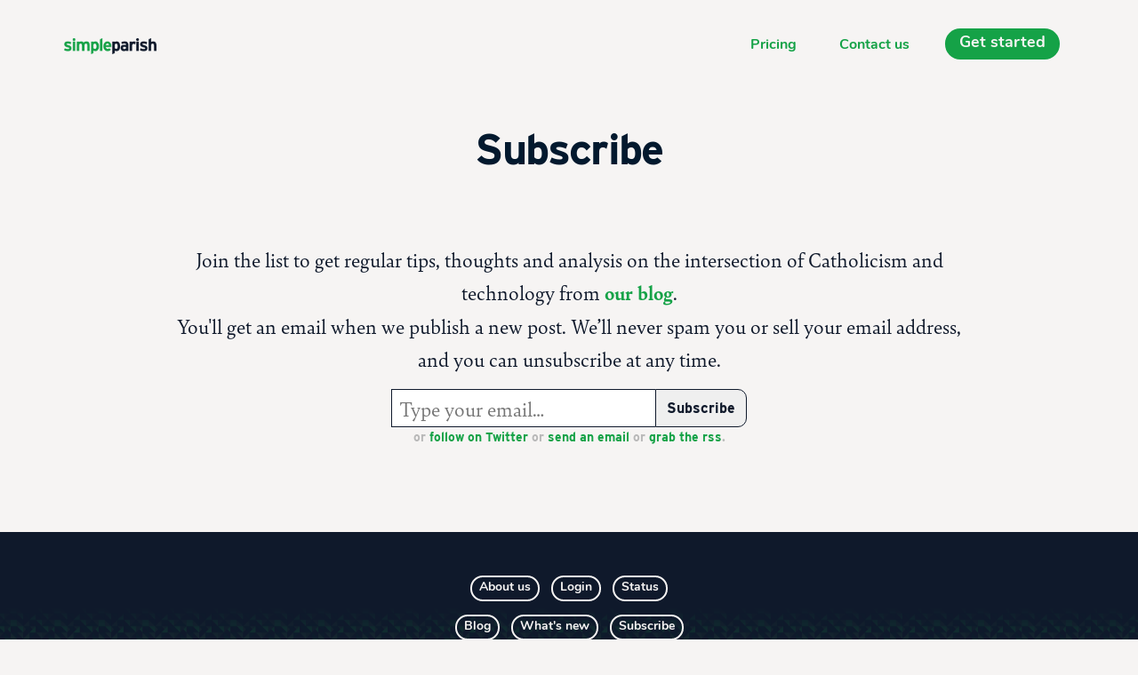

--- FILE ---
content_type: text/html; charset=UTF-8
request_url: https://www.simpleparish.com/subscribe
body_size: 2971
content:

<!DOCTYPE html>
<html lang="en-US">

<head>
    <meta http-equiv="X-UA-Compatible" content="IE=edge" />
    <meta charset="utf-8" />

    <meta name="viewport" content="width=device-width, initial-scale=1.0, maximum-scale=1.0, user-scalable=no, viewport-fit=cover" />
    <meta name="referrer" content="origin-when-cross-origin" />


<link rel="stylesheet" href="/css/simpleparish.css?21-03-25a">

<link rel="stylesheet" href="https://www.simpleparish.com/catholic-icon-font/style.css">


    <link rel="shortcut icon" href="/favicon.png" />

    <link rel="stylesheet" href="https://use.typekit.net/khq2itx.css">


    
    

<title>Subscribe - SimpleParish</title>
<meta name="description" content="You'll get an email when we publish a new post." />

<meta property="fb:app_id" content="">
<meta property="og:url" content="https://www.simpleparish.com/subscribe" />
<meta property="og:type" content="website" />
<meta property="og:title" content="Subscribe - SimpleParish" />
<meta property="og:image" content="https://img.hghlnd.com/imgix/https://parishes.highland.dev/simburgerTrial/blog_social.png" />

<meta property="og:image:width" content="1200" />
<meta property="og:image:height" content="600" />
<meta property="og:description" content="You&#039;ll get an email when we publish a new post." />
<meta property="og:site_name" content="SimpleParish" />
<meta property="og:locale" content="en_US" />
<meta property="og:locale:alternate" content="en_US" />

<meta name="twitter:card" content="summary_large_image" />
<meta name="twitter:site" content="" />
<meta name="twitter:url" content="https://www.simpleparish.com/subscribe" />
<meta name="twitter:title" content="Subscribe - SimpleParish" />
<meta name="twitter:description" content="You&#039;ll get an email when we publish a new post." />

<meta property="twitter:image" content="https://img.hghlnd.com/imgix/https://parishes.highland.dev/simburgerTrial/blog_social.png" />


<link rel="home" href="https://www.simpleparish.com/" />
<link rel="canonical" href="https://www.simpleparish.com/subscribe">

</head>

<body class="subscribe">

<div class="header grid-spaceBetween contained greyBackground">
    <a href="/" class="logo col-3_sm-5 grid-left-middle">
                <img src="https://img.hghlnd.com/imgix/https://parishes.highland.dev/simpleparish/simpleparish_wordmark_color_2020-11-23-160009.png" alt="site logo">
            </a>
    <div class="col menu grid-center-right">
                                             <a href="https://www.simpleparish.com/pricing" class="grid-middle sm-hidden">Pricing</a>
                        
                                 
                <a class="grid-middle  sm-hidden" href="/contact-us">Contact us</a>
                                                                                                                                       
                <a class="grid-middle  sm-hidden" href="/signup">Get started</a>
                                                                             
    </div>
 
</div>

<div class="page-title contained">
  <h1>Subscribe</h1>
</div>

<div class="content">
                <div class="block code">
  
        <div class="blog">
<div class="blog-content center">
<p>Join the list to get regular tips, thoughts and analysis on the intersection of Catholicism and technology from <a href="/blog">our blog</a>.<br>You'll get an email when we publish a new post. We’ll never spam you or sell your email address, and you can unsubscribe at any time.</p>


	<!-- Begin Mailchimp Signup Form -->
	<div id="mc_embed_signup">
	<form action="https://simpleparish.us12.list-manage.com/subscribe/post?u=5170918a468fa5c1dcaf49d5b&amp;id=eec0c9f5fb" method="post" id="mc-embedded-subscribe-form" name="mc-embedded-subscribe-form" class="validate" target="_blank" novalidate>
		<div id="mc_embed_signup_scroll" >
	<div id="mce-responses" class="clear">
		<div class="response" id="mce-error-response" style="display:none;text-align:center;"></div>
		<div class="response" id="mce-success-response" style="display:none;text-align:center;"></div>
	</div>    <!-- real people should not fill this in and expect good things - do not remove this or risk form bot signups-->
	
		<div style="position: absolute; left: -5000px;" aria-hidden="true"><input type="text" name="b_5170918a468fa5c1dcaf49d5b_eec0c9f5fb" tabindex="-1" value=""></div>
		
		<div class="subscribe-container">
		<input type="email" value="" name="EMAIL" class="required email subscribe-email" id="mce-EMAIL" placeholder="Type your email…">
	
		

		<div class="clear subscribe-button"><input type="submit" value="Subscribe" name="subscribe" id="mc-embedded-subscribe" class="button "></div>
		</div>
		</div>
	</form>
	<script type='text/javascript' src='//s3.amazonaws.com/downloads.mailchimp.com/js/mc-validate.js'></script><script type='text/javascript'>(function($) {window.fnames = new Array(); window.ftypes = new Array();fnames[0]='EMAIL';ftypes[0]='email';}(jQuery));var $mcj = jQuery.noConflict(true);</script>
	<div class="social-links">or <a href="https://twitter.com/simpleparish" target="_blank">follow on Twitter</a> or <a href="/cdn-cgi/l/email-protection#c0a8a5acacaf80b3a9adb0aca5b0a1b2a9b3a8eea3afad" target="_blank">send an email</a> or <a href="/blog.rss">grab the rss</a>.</div>
	</div>
	
	<!--End mc_embed_signup-->

	</div></div>
  
</div>
  
</div>



    <div class="footer">
    <div class="grid-center footer-section contained">
                      <div class="col_sm-12 center">
              <p><a href="https://www.simpleparish.com/about-simpleparish">About us</a> <a href="/admin">Login</a> <a href="https://status.simpleparish.com" target="_blank" rel="noreferrer noopener">Status</a></p>
<p><a href="/blog">Blog</a> <a href="/whats-new">What's new</a> <a href="https://www.simpleparish.com/subscribe">Subscribe</a></p>
              </div>
                    </div>
<div class="footer-section contained right">
    <p>&copy; 2026</p>
   

</div>

</div>
<script data-cfasync="false" src="/cdn-cgi/scripts/5c5dd728/cloudflare-static/email-decode.min.js"></script><script
        src="https://code.jquery.com/jquery-3.4.1.min.js"
        integrity="sha256-CSXorXvZcTkaix6Yvo6HppcZGetbYMGWSFlBw8HfCJo="
        crossorigin="anonymous"></script>
<script type="text/javascript" src="/js/slick.min.js"></script>

<!-- jQuery Modal -->
<script src="https://cdnjs.cloudflare.com/ajax/libs/jquery-modal/0.9.1/jquery.modal.min.js"></script>
<link rel="stylesheet" href="https://cdnjs.cloudflare.com/ajax/libs/jquery-modal/0.9.1/jquery.modal.min.css" />
<script src="//cdnjs.cloudflare.com/ajax/libs/smoothscroll/1.4.6/SmoothScroll.min.js"></script>
<script src="/js/scotchPanels.min.js"></script>
<script>

    $(function() {

        $('#menu-panel-cover').scotchPanel({
            containerSelector: '#body-wrapper',
            direction: 'right',
            duration: 300,
            transition: 'ease',
            clickSelector: '.toggle-menu',
            distanceX: '320px',
            enableEscapeKey: true
        });

    });
</script>

<script type="text/javascript" src="/js/jquery-ui.min.js"></script>

<script>
      $( function() {
       
      $( ".menu-accordion" ).accordion({
            active:false,
            collapsible: true,    
    } );
        
        $('.active-parent').accordion( "option", "active", 0 );
      } );
</script>
<script> (function() { var qs,js,q,s,d=document, gi=d.getElementById, ce=d.createElement, gt=d.getElementsByTagName, id="typef_orm_share", b="https://embed.typeform.com/"; if(!gi.call(d,id)){ js=ce.call(d,"script"); js.id=id; js.src=b+"embed.js"; q=gt.call(d,"script")[0]; q.parentNode.insertBefore(js,q) } })() </script>
<!-- Fathom - beautiful, simple website analytics -->
<script src="https://lynx.simpleparish.com/script.js" data-site="KSHHKQTG" defer></script>
<!-- / Fathom -->
<script type="text/javascript">!function(e,t,n){function a(){var e=t.getElementsByTagName("script")[0],n=t.createElement("script");n.type="text/javascript",n.async=!0,n.src="https://beacon-v2.helpscout.net",e.parentNode.insertBefore(n,e)}if(e.Beacon=n=function(t,n,a){e.Beacon.readyQueue.push({method:t,options:n,data:a})},n.readyQueue=[],"complete"===t.readyState)return a();e.attachEvent?e.attachEvent("onload",a):e.addEventListener("load",a,!1)}(window,document,window.Beacon||function(){});
</script><script type="text/javascript">window.Beacon('init', '87abd2f5-eed7-4bbd-bb6a-cd34af7c2cbf')</script>



<script defer src="https://static.cloudflareinsights.com/beacon.min.js/vcd15cbe7772f49c399c6a5babf22c1241717689176015" integrity="sha512-ZpsOmlRQV6y907TI0dKBHq9Md29nnaEIPlkf84rnaERnq6zvWvPUqr2ft8M1aS28oN72PdrCzSjY4U6VaAw1EQ==" data-cf-beacon='{"version":"2024.11.0","token":"5d38eb4f5d2a44c08226a873faed52e6","r":1,"server_timing":{"name":{"cfCacheStatus":true,"cfEdge":true,"cfExtPri":true,"cfL4":true,"cfOrigin":true,"cfSpeedBrain":true},"location_startswith":null}}' crossorigin="anonymous"></script>
</body>
</html>


--- FILE ---
content_type: text/css
request_url: https://www.simpleparish.com/css/simpleparish.css?21-03-25a
body_size: 10713
content:
/*! minireset.css v0.0.5 | MIT License | github.com/jgthms/minireset.css */
html, body, p, dl, dt, dd, blockquote, figure, fieldset, legend, textarea, pre, iframe, hr, h1, .blog-link, h2, .testimonial-text, h3, .price-table .plan .plan-title, h4, .block.list .list-item-title, .feature-heading, h5, .callout li strong, h6, .price-table .plan .plan-description {
  margin: 0;
  padding: 0; }

h1, .blog-link, h2, .testimonial-text, h3, .price-table .plan .plan-title, h4, .block.list .list-item-title, .feature-heading, h5, .callout li strong, h6, .price-table .plan .plan-description {
  font-size: 100%;
  font-weight: normal; }

.menu ul, .mass-times ul {
  list-style: none; }

button, input, select, textarea {
  margin: 0; }

html {
  box-sizing: border-box; }

*, *:before, *:after {
  box-sizing: inherit; }

img, video {
  height: auto;
  max-width: 100%; }

iframe {
  border: 0; }

table {
  border-collapse: collapse;
  border-spacing: 0; }

td, th {
  padding: 0;
  text-align: left; }

/* ==========================================================================
    GRIDLEX
    Just a Flexbox Grid System - v. 2.7.1
========================================================================== */
[class~="grid"],
[class*="grid-"],
[class*="grid_"] {
  box-sizing: border-box;
  display: flex;
  flex-flow: row wrap;
  margin: 0 -0.5rem; }

[class~="col"],
[class*="col-"],
[class*="col_"] {
  box-sizing: border-box;
  padding: 0 0.5rem 1rem;
  max-width: 100%; }

[class~="col"],
[class*="col_"] {
  flex: 1 1 0%; }

[class*="col-"] {
  flex: none; }

[class~="grid"][class~="col"],
[class~="grid"][class*="col-"],
[class~="grid"][class*="col_"],
[class*="grid-"][class~="col"],
[class*="grid-"][class*="col-"],
[class*="grid-"][class*="col_"],
[class*="grid_"][class~="col"],
[class*="grid_"][class*="col-"],
[class*="grid_"][class*="col_"] {
  margin: 0;
  padding: 0; }

/************************
    HELPERS SUFFIXES
*************************/
[class*="grid-"][class*="-noGutter"] {
  margin: 0; }
  [class*="grid-"][class*="-noGutter"] > [class~="col"],
  [class*="grid-"][class*="-noGutter"] > [class*="col-"] {
    padding: 0; }

[class*="grid-"][class*="-noWrap"] {
  flex-wrap: nowrap; }

[class*="grid-"][class*="-center"] {
  justify-content: center; }

[class*="grid-"][class*="-right"] {
  justify-content: flex-end;
  align-self: flex-end;
  margin-left: auto; }

[class*="grid-"][class*="-top"] {
  align-items: flex-start; }

[class*="grid-"][class*="-middle"] {
  align-items: center; }

[class*="grid-"][class*="-bottom"] {
  align-items: flex-end; }

[class*="grid-"][class*="-reverse"] {
  flex-direction: row-reverse; }

[class*="grid-"][class*="-column"] {
  flex-direction: column; }
  [class*="grid-"][class*="-column"] > [class*="col-"] {
    flex-basis: auto; }

[class*="grid-"][class*="-column-reverse"] {
  flex-direction: column-reverse; }

[class*="grid-"][class*="-spaceBetween"] {
  justify-content: space-between; }

[class*="grid-"][class*="-spaceAround"] {
  justify-content: space-around; }

[class*="grid-"][class*="-equalHeight"] > [class~="col"], [class*="grid-"][class*="-equalHeight"] > [class*="col-"], [class*="grid-"][class*="-equalHeight"] > [class*="col_"] {
  align-self: stretch; }
  [class*="grid-"][class*="-equalHeight"] > [class~="col"] > *, [class*="grid-"][class*="-equalHeight"] > [class*="col-"] > *, [class*="grid-"][class*="-equalHeight"] > [class*="col_"] > * {
    height: 100%; }

[class*="grid-"][class*="-noBottom"] > [class~="col"], [class*="grid-"][class*="-noBottom"] > [class*="col-"], [class*="grid-"][class*="-noBottom"] > [class*="col_"] {
  padding-bottom: 0; }

[class*="col-"][class*="-top"] {
  align-self: flex-start; }

[class*="col-"][class*="-middle"] {
  align-self: center; }

[class*="col-"][class*="-bottom"] {
  align-self: flex-end; }

[class*="col-"][class*="-first"] {
  order: -1; }

[class*="col-"][class*="-last"] {
  order: 1; }

/************************
    GRID BY NUMBER
*************************/
[class*="grid-1"] > [class~="col"],
[class*="grid-1"] > [class*="col-"],
[class*="grid-1"] > [class*="col_"] {
  flex-basis: 100%;
  max-width: 100%; }

[class*="grid-2"] > [class~="col"],
[class*="grid-2"] > [class*="col-"],
[class*="grid-2"] > [class*="col_"] {
  flex-basis: 50%;
  max-width: 50%; }

[class*="grid-3"] > [class~="col"],
[class*="grid-3"] > [class*="col-"],
[class*="grid-3"] > [class*="col_"] {
  flex-basis: 33.3333333333%;
  max-width: 33.3333333333%; }

[class*="grid-4"] > [class~="col"],
[class*="grid-4"] > [class*="col-"],
[class*="grid-4"] > [class*="col_"] {
  flex-basis: 25%;
  max-width: 25%; }

[class*="grid-5"] > [class~="col"],
[class*="grid-5"] > [class*="col-"],
[class*="grid-5"] > [class*="col_"] {
  flex-basis: 20%;
  max-width: 20%; }

[class*="grid-6"] > [class~="col"],
[class*="grid-6"] > [class*="col-"],
[class*="grid-6"] > [class*="col_"] {
  flex-basis: 16.6666666667%;
  max-width: 16.6666666667%; }

[class*="grid-7"] > [class~="col"],
[class*="grid-7"] > [class*="col-"],
[class*="grid-7"] > [class*="col_"] {
  flex-basis: 14.2857142857%;
  max-width: 14.2857142857%; }

[class*="grid-8"] > [class~="col"],
[class*="grid-8"] > [class*="col-"],
[class*="grid-8"] > [class*="col_"] {
  flex-basis: 12.5%;
  max-width: 12.5%; }

[class*="grid-9"] > [class~="col"],
[class*="grid-9"] > [class*="col-"],
[class*="grid-9"] > [class*="col_"] {
  flex-basis: 11.1111111111%;
  max-width: 11.1111111111%; }

[class*="grid-10"] > [class~="col"],
[class*="grid-10"] > [class*="col-"],
[class*="grid-10"] > [class*="col_"] {
  flex-basis: 10%;
  max-width: 10%; }

[class*="grid-11"] > [class~="col"],
[class*="grid-11"] > [class*="col-"],
[class*="grid-11"] > [class*="col_"] {
  flex-basis: 9.0909090909%;
  max-width: 9.0909090909%; }

[class*="grid-12"] > [class~="col"],
[class*="grid-12"] > [class*="col-"],
[class*="grid-12"] > [class*="col_"] {
  flex-basis: 8.3333333333%;
  max-width: 8.3333333333%; }

@media (max-width: 80em) {
  [class*="_lg-1"] > [class~="col"],
  [class*="_lg-1"] > [class*="col-"],
  [class*="_lg-1"] > [class*="col_"] {
    flex-basis: 100%;
    max-width: 100%; }
  [class*="_lg-2"] > [class~="col"],
  [class*="_lg-2"] > [class*="col-"],
  [class*="_lg-2"] > [class*="col_"] {
    flex-basis: 50%;
    max-width: 50%; }
  [class*="_lg-3"] > [class~="col"],
  [class*="_lg-3"] > [class*="col-"],
  [class*="_lg-3"] > [class*="col_"] {
    flex-basis: 33.3333333333%;
    max-width: 33.3333333333%; }
  [class*="_lg-4"] > [class~="col"],
  [class*="_lg-4"] > [class*="col-"],
  [class*="_lg-4"] > [class*="col_"] {
    flex-basis: 25%;
    max-width: 25%; }
  [class*="_lg-5"] > [class~="col"],
  [class*="_lg-5"] > [class*="col-"],
  [class*="_lg-5"] > [class*="col_"] {
    flex-basis: 20%;
    max-width: 20%; }
  [class*="_lg-6"] > [class~="col"],
  [class*="_lg-6"] > [class*="col-"],
  [class*="_lg-6"] > [class*="col_"] {
    flex-basis: 16.6666666667%;
    max-width: 16.6666666667%; }
  [class*="_lg-7"] > [class~="col"],
  [class*="_lg-7"] > [class*="col-"],
  [class*="_lg-7"] > [class*="col_"] {
    flex-basis: 14.2857142857%;
    max-width: 14.2857142857%; }
  [class*="_lg-8"] > [class~="col"],
  [class*="_lg-8"] > [class*="col-"],
  [class*="_lg-8"] > [class*="col_"] {
    flex-basis: 12.5%;
    max-width: 12.5%; }
  [class*="_lg-9"] > [class~="col"],
  [class*="_lg-9"] > [class*="col-"],
  [class*="_lg-9"] > [class*="col_"] {
    flex-basis: 11.1111111111%;
    max-width: 11.1111111111%; }
  [class*="_lg-10"] > [class~="col"],
  [class*="_lg-10"] > [class*="col-"],
  [class*="_lg-10"] > [class*="col_"] {
    flex-basis: 10%;
    max-width: 10%; }
  [class*="_lg-11"] > [class~="col"],
  [class*="_lg-11"] > [class*="col-"],
  [class*="_lg-11"] > [class*="col_"] {
    flex-basis: 9.0909090909%;
    max-width: 9.0909090909%; }
  [class*="_lg-12"] > [class~="col"],
  [class*="_lg-12"] > [class*="col-"],
  [class*="_lg-12"] > [class*="col_"] {
    flex-basis: 8.3333333333%;
    max-width: 8.3333333333%; } }

@media (max-width: 64em) {
  [class*="_md-1"] > [class~="col"],
  [class*="_md-1"] > [class*="col-"],
  [class*="_md-1"] > [class*="col_"] {
    flex-basis: 100%;
    max-width: 100%; }
  [class*="_md-2"] > [class~="col"],
  [class*="_md-2"] > [class*="col-"],
  [class*="_md-2"] > [class*="col_"] {
    flex-basis: 50%;
    max-width: 50%; }
  [class*="_md-3"] > [class~="col"],
  [class*="_md-3"] > [class*="col-"],
  [class*="_md-3"] > [class*="col_"] {
    flex-basis: 33.3333333333%;
    max-width: 33.3333333333%; }
  [class*="_md-4"] > [class~="col"],
  [class*="_md-4"] > [class*="col-"],
  [class*="_md-4"] > [class*="col_"] {
    flex-basis: 25%;
    max-width: 25%; }
  [class*="_md-5"] > [class~="col"],
  [class*="_md-5"] > [class*="col-"],
  [class*="_md-5"] > [class*="col_"] {
    flex-basis: 20%;
    max-width: 20%; }
  [class*="_md-6"] > [class~="col"],
  [class*="_md-6"] > [class*="col-"],
  [class*="_md-6"] > [class*="col_"] {
    flex-basis: 16.6666666667%;
    max-width: 16.6666666667%; }
  [class*="_md-7"] > [class~="col"],
  [class*="_md-7"] > [class*="col-"],
  [class*="_md-7"] > [class*="col_"] {
    flex-basis: 14.2857142857%;
    max-width: 14.2857142857%; }
  [class*="_md-8"] > [class~="col"],
  [class*="_md-8"] > [class*="col-"],
  [class*="_md-8"] > [class*="col_"] {
    flex-basis: 12.5%;
    max-width: 12.5%; }
  [class*="_md-9"] > [class~="col"],
  [class*="_md-9"] > [class*="col-"],
  [class*="_md-9"] > [class*="col_"] {
    flex-basis: 11.1111111111%;
    max-width: 11.1111111111%; }
  [class*="_md-10"] > [class~="col"],
  [class*="_md-10"] > [class*="col-"],
  [class*="_md-10"] > [class*="col_"] {
    flex-basis: 10%;
    max-width: 10%; }
  [class*="_md-11"] > [class~="col"],
  [class*="_md-11"] > [class*="col-"],
  [class*="_md-11"] > [class*="col_"] {
    flex-basis: 9.0909090909%;
    max-width: 9.0909090909%; }
  [class*="_md-12"] > [class~="col"],
  [class*="_md-12"] > [class*="col-"],
  [class*="_md-12"] > [class*="col_"] {
    flex-basis: 8.3333333333%;
    max-width: 8.3333333333%; } }

@media (max-width: 48em) {
  [class*="_sm-1"] > [class~="col"],
  [class*="_sm-1"] > [class*="col-"],
  [class*="_sm-1"] > [class*="col_"] {
    flex-basis: 100%;
    max-width: 100%; }
  [class*="_sm-2"] > [class~="col"],
  [class*="_sm-2"] > [class*="col-"],
  [class*="_sm-2"] > [class*="col_"] {
    flex-basis: 50%;
    max-width: 50%; }
  [class*="_sm-3"] > [class~="col"],
  [class*="_sm-3"] > [class*="col-"],
  [class*="_sm-3"] > [class*="col_"] {
    flex-basis: 33.3333333333%;
    max-width: 33.3333333333%; }
  [class*="_sm-4"] > [class~="col"],
  [class*="_sm-4"] > [class*="col-"],
  [class*="_sm-4"] > [class*="col_"] {
    flex-basis: 25%;
    max-width: 25%; }
  [class*="_sm-5"] > [class~="col"],
  [class*="_sm-5"] > [class*="col-"],
  [class*="_sm-5"] > [class*="col_"] {
    flex-basis: 20%;
    max-width: 20%; }
  [class*="_sm-6"] > [class~="col"],
  [class*="_sm-6"] > [class*="col-"],
  [class*="_sm-6"] > [class*="col_"] {
    flex-basis: 16.6666666667%;
    max-width: 16.6666666667%; }
  [class*="_sm-7"] > [class~="col"],
  [class*="_sm-7"] > [class*="col-"],
  [class*="_sm-7"] > [class*="col_"] {
    flex-basis: 14.2857142857%;
    max-width: 14.2857142857%; }
  [class*="_sm-8"] > [class~="col"],
  [class*="_sm-8"] > [class*="col-"],
  [class*="_sm-8"] > [class*="col_"] {
    flex-basis: 12.5%;
    max-width: 12.5%; }
  [class*="_sm-9"] > [class~="col"],
  [class*="_sm-9"] > [class*="col-"],
  [class*="_sm-9"] > [class*="col_"] {
    flex-basis: 11.1111111111%;
    max-width: 11.1111111111%; }
  [class*="_sm-10"] > [class~="col"],
  [class*="_sm-10"] > [class*="col-"],
  [class*="_sm-10"] > [class*="col_"] {
    flex-basis: 10%;
    max-width: 10%; }
  [class*="_sm-11"] > [class~="col"],
  [class*="_sm-11"] > [class*="col-"],
  [class*="_sm-11"] > [class*="col_"] {
    flex-basis: 9.0909090909%;
    max-width: 9.0909090909%; }
  [class*="_sm-12"] > [class~="col"],
  [class*="_sm-12"] > [class*="col-"],
  [class*="_sm-12"] > [class*="col_"] {
    flex-basis: 8.3333333333%;
    max-width: 8.3333333333%; } }

@media (max-width: 36em) {
  [class*="_xs-1"] > [class~="col"],
  [class*="_xs-1"] > [class*="col-"],
  [class*="_xs-1"] > [class*="col_"] {
    flex-basis: 100%;
    max-width: 100%; }
  [class*="_xs-2"] > [class~="col"],
  [class*="_xs-2"] > [class*="col-"],
  [class*="_xs-2"] > [class*="col_"] {
    flex-basis: 50%;
    max-width: 50%; }
  [class*="_xs-3"] > [class~="col"],
  [class*="_xs-3"] > [class*="col-"],
  [class*="_xs-3"] > [class*="col_"] {
    flex-basis: 33.3333333333%;
    max-width: 33.3333333333%; }
  [class*="_xs-4"] > [class~="col"],
  [class*="_xs-4"] > [class*="col-"],
  [class*="_xs-4"] > [class*="col_"] {
    flex-basis: 25%;
    max-width: 25%; }
  [class*="_xs-5"] > [class~="col"],
  [class*="_xs-5"] > [class*="col-"],
  [class*="_xs-5"] > [class*="col_"] {
    flex-basis: 20%;
    max-width: 20%; }
  [class*="_xs-6"] > [class~="col"],
  [class*="_xs-6"] > [class*="col-"],
  [class*="_xs-6"] > [class*="col_"] {
    flex-basis: 16.6666666667%;
    max-width: 16.6666666667%; }
  [class*="_xs-7"] > [class~="col"],
  [class*="_xs-7"] > [class*="col-"],
  [class*="_xs-7"] > [class*="col_"] {
    flex-basis: 14.2857142857%;
    max-width: 14.2857142857%; }
  [class*="_xs-8"] > [class~="col"],
  [class*="_xs-8"] > [class*="col-"],
  [class*="_xs-8"] > [class*="col_"] {
    flex-basis: 12.5%;
    max-width: 12.5%; }
  [class*="_xs-9"] > [class~="col"],
  [class*="_xs-9"] > [class*="col-"],
  [class*="_xs-9"] > [class*="col_"] {
    flex-basis: 11.1111111111%;
    max-width: 11.1111111111%; }
  [class*="_xs-10"] > [class~="col"],
  [class*="_xs-10"] > [class*="col-"],
  [class*="_xs-10"] > [class*="col_"] {
    flex-basis: 10%;
    max-width: 10%; }
  [class*="_xs-11"] > [class~="col"],
  [class*="_xs-11"] > [class*="col-"],
  [class*="_xs-11"] > [class*="col_"] {
    flex-basis: 9.0909090909%;
    max-width: 9.0909090909%; }
  [class*="_xs-12"] > [class~="col"],
  [class*="_xs-12"] > [class*="col-"],
  [class*="_xs-12"] > [class*="col_"] {
    flex-basis: 8.3333333333%;
    max-width: 8.3333333333%; } }

/************************
    COLS SIZES
*************************/
[class~="grid"] > [class*="col-1"],
[class*="grid-"] > [class*="col-1"],
[class*="grid_"] > [class*="col-1"] {
  flex-basis: 8.3333333333%;
  max-width: 8.3333333333%; }

[class~="grid"] > [class*="col-2"],
[class*="grid-"] > [class*="col-2"],
[class*="grid_"] > [class*="col-2"] {
  flex-basis: 16.6666666667%;
  max-width: 16.6666666667%; }

[class~="grid"] > [class*="col-3"],
[class*="grid-"] > [class*="col-3"],
[class*="grid_"] > [class*="col-3"] {
  flex-basis: 25%;
  max-width: 25%; }

[class~="grid"] > [class*="col-4"],
[class*="grid-"] > [class*="col-4"],
[class*="grid_"] > [class*="col-4"] {
  flex-basis: 33.3333333333%;
  max-width: 33.3333333333%; }

[class~="grid"] > [class*="col-5"],
[class*="grid-"] > [class*="col-5"],
[class*="grid_"] > [class*="col-5"] {
  flex-basis: 41.6666666667%;
  max-width: 41.6666666667%; }

[class~="grid"] > [class*="col-6"],
[class*="grid-"] > [class*="col-6"],
[class*="grid_"] > [class*="col-6"] {
  flex-basis: 50%;
  max-width: 50%; }

[class~="grid"] > [class*="col-7"],
[class*="grid-"] > [class*="col-7"],
[class*="grid_"] > [class*="col-7"] {
  flex-basis: 58.3333333333%;
  max-width: 58.3333333333%; }

[class~="grid"] > [class*="col-8"],
[class*="grid-"] > [class*="col-8"],
[class*="grid_"] > [class*="col-8"] {
  flex-basis: 66.6666666667%;
  max-width: 66.6666666667%; }

[class~="grid"] > [class*="col-9"],
[class*="grid-"] > [class*="col-9"],
[class*="grid_"] > [class*="col-9"] {
  flex-basis: 75%;
  max-width: 75%; }

[class~="grid"] > [class*="col-10"],
[class*="grid-"] > [class*="col-10"],
[class*="grid_"] > [class*="col-10"] {
  flex-basis: 83.3333333333%;
  max-width: 83.3333333333%; }

[class~="grid"] > [class*="col-11"],
[class*="grid-"] > [class*="col-11"],
[class*="grid_"] > [class*="col-11"] {
  flex-basis: 91.6666666667%;
  max-width: 91.6666666667%; }

[class~="grid"] > [class*="col-12"],
[class*="grid-"] > [class*="col-12"],
[class*="grid_"] > [class*="col-12"] {
  flex-basis: 100%;
  max-width: 100%; }

[class~="grid"] > [data-push-left*="off-0"],
[class*="grid-"] > [data-push-left*="off-0"],
[class*="grid_"] > [data-push-left*="off-0"] {
  margin-left: 0; }

[class~="grid"] > [data-push-left*="off-1"],
[class*="grid-"] > [data-push-left*="off-1"],
[class*="grid_"] > [data-push-left*="off-1"] {
  margin-left: 8.3333333333%; }

[class~="grid"] > [data-push-left*="off-2"],
[class*="grid-"] > [data-push-left*="off-2"],
[class*="grid_"] > [data-push-left*="off-2"] {
  margin-left: 16.6666666667%; }

[class~="grid"] > [data-push-left*="off-3"],
[class*="grid-"] > [data-push-left*="off-3"],
[class*="grid_"] > [data-push-left*="off-3"] {
  margin-left: 25%; }

[class~="grid"] > [data-push-left*="off-4"],
[class*="grid-"] > [data-push-left*="off-4"],
[class*="grid_"] > [data-push-left*="off-4"] {
  margin-left: 33.3333333333%; }

[class~="grid"] > [data-push-left*="off-5"],
[class*="grid-"] > [data-push-left*="off-5"],
[class*="grid_"] > [data-push-left*="off-5"] {
  margin-left: 41.6666666667%; }

[class~="grid"] > [data-push-left*="off-6"],
[class*="grid-"] > [data-push-left*="off-6"],
[class*="grid_"] > [data-push-left*="off-6"] {
  margin-left: 50%; }

[class~="grid"] > [data-push-left*="off-7"],
[class*="grid-"] > [data-push-left*="off-7"],
[class*="grid_"] > [data-push-left*="off-7"] {
  margin-left: 58.3333333333%; }

[class~="grid"] > [data-push-left*="off-8"],
[class*="grid-"] > [data-push-left*="off-8"],
[class*="grid_"] > [data-push-left*="off-8"] {
  margin-left: 66.6666666667%; }

[class~="grid"] > [data-push-left*="off-9"],
[class*="grid-"] > [data-push-left*="off-9"],
[class*="grid_"] > [data-push-left*="off-9"] {
  margin-left: 75%; }

[class~="grid"] > [data-push-left*="off-10"],
[class*="grid-"] > [data-push-left*="off-10"],
[class*="grid_"] > [data-push-left*="off-10"] {
  margin-left: 83.3333333333%; }

[class~="grid"] > [data-push-left*="off-11"],
[class*="grid-"] > [data-push-left*="off-11"],
[class*="grid_"] > [data-push-left*="off-11"] {
  margin-left: 91.6666666667%; }

[class~="grid"] > [data-push-right*="off-0"],
[class*="grid-"] > [data-push-right*="off-0"],
[class*="grid_"] > [data-push-right*="off-0"] {
  margin-right: 0; }

[class~="grid"] > [data-push-right*="off-1"],
[class*="grid-"] > [data-push-right*="off-1"],
[class*="grid_"] > [data-push-right*="off-1"] {
  margin-right: 8.3333333333%; }

[class~="grid"] > [data-push-right*="off-2"],
[class*="grid-"] > [data-push-right*="off-2"],
[class*="grid_"] > [data-push-right*="off-2"] {
  margin-right: 16.6666666667%; }

[class~="grid"] > [data-push-right*="off-3"],
[class*="grid-"] > [data-push-right*="off-3"],
[class*="grid_"] > [data-push-right*="off-3"] {
  margin-right: 25%; }

[class~="grid"] > [data-push-right*="off-4"],
[class*="grid-"] > [data-push-right*="off-4"],
[class*="grid_"] > [data-push-right*="off-4"] {
  margin-right: 33.3333333333%; }

[class~="grid"] > [data-push-right*="off-5"],
[class*="grid-"] > [data-push-right*="off-5"],
[class*="grid_"] > [data-push-right*="off-5"] {
  margin-right: 41.6666666667%; }

[class~="grid"] > [data-push-right*="off-6"],
[class*="grid-"] > [data-push-right*="off-6"],
[class*="grid_"] > [data-push-right*="off-6"] {
  margin-right: 50%; }

[class~="grid"] > [data-push-right*="off-7"],
[class*="grid-"] > [data-push-right*="off-7"],
[class*="grid_"] > [data-push-right*="off-7"] {
  margin-right: 58.3333333333%; }

[class~="grid"] > [data-push-right*="off-8"],
[class*="grid-"] > [data-push-right*="off-8"],
[class*="grid_"] > [data-push-right*="off-8"] {
  margin-right: 66.6666666667%; }

[class~="grid"] > [data-push-right*="off-9"],
[class*="grid-"] > [data-push-right*="off-9"],
[class*="grid_"] > [data-push-right*="off-9"] {
  margin-right: 75%; }

[class~="grid"] > [data-push-right*="off-10"],
[class*="grid-"] > [data-push-right*="off-10"],
[class*="grid_"] > [data-push-right*="off-10"] {
  margin-right: 83.3333333333%; }

[class~="grid"] > [data-push-right*="off-11"],
[class*="grid-"] > [data-push-right*="off-11"],
[class*="grid_"] > [data-push-right*="off-11"] {
  margin-right: 91.6666666667%; }

@media (max-width: 80em) {
  [class~="grid"] > [class*="_lg-1"],
  [class*="grid-"] > [class*="_lg-1"],
  [class*="grid_"] > [class*="_lg-1"] {
    flex-basis: 8.3333333333%;
    max-width: 8.3333333333%; }
  [class~="grid"] > [class*="_lg-2"],
  [class*="grid-"] > [class*="_lg-2"],
  [class*="grid_"] > [class*="_lg-2"] {
    flex-basis: 16.6666666667%;
    max-width: 16.6666666667%; }
  [class~="grid"] > [class*="_lg-3"],
  [class*="grid-"] > [class*="_lg-3"],
  [class*="grid_"] > [class*="_lg-3"] {
    flex-basis: 25%;
    max-width: 25%; }
  [class~="grid"] > [class*="_lg-4"],
  [class*="grid-"] > [class*="_lg-4"],
  [class*="grid_"] > [class*="_lg-4"] {
    flex-basis: 33.3333333333%;
    max-width: 33.3333333333%; }
  [class~="grid"] > [class*="_lg-5"],
  [class*="grid-"] > [class*="_lg-5"],
  [class*="grid_"] > [class*="_lg-5"] {
    flex-basis: 41.6666666667%;
    max-width: 41.6666666667%; }
  [class~="grid"] > [class*="_lg-6"],
  [class*="grid-"] > [class*="_lg-6"],
  [class*="grid_"] > [class*="_lg-6"] {
    flex-basis: 50%;
    max-width: 50%; }
  [class~="grid"] > [class*="_lg-7"],
  [class*="grid-"] > [class*="_lg-7"],
  [class*="grid_"] > [class*="_lg-7"] {
    flex-basis: 58.3333333333%;
    max-width: 58.3333333333%; }
  [class~="grid"] > [class*="_lg-8"],
  [class*="grid-"] > [class*="_lg-8"],
  [class*="grid_"] > [class*="_lg-8"] {
    flex-basis: 66.6666666667%;
    max-width: 66.6666666667%; }
  [class~="grid"] > [class*="_lg-9"],
  [class*="grid-"] > [class*="_lg-9"],
  [class*="grid_"] > [class*="_lg-9"] {
    flex-basis: 75%;
    max-width: 75%; }
  [class~="grid"] > [class*="_lg-10"],
  [class*="grid-"] > [class*="_lg-10"],
  [class*="grid_"] > [class*="_lg-10"] {
    flex-basis: 83.3333333333%;
    max-width: 83.3333333333%; }
  [class~="grid"] > [class*="_lg-11"],
  [class*="grid-"] > [class*="_lg-11"],
  [class*="grid_"] > [class*="_lg-11"] {
    flex-basis: 91.6666666667%;
    max-width: 91.6666666667%; }
  [class~="grid"] > [class*="_lg-12"],
  [class*="grid-"] > [class*="_lg-12"],
  [class*="grid_"] > [class*="_lg-12"] {
    flex-basis: 100%;
    max-width: 100%; }
  [class~="grid"] > [data-push-left*="_lg-0"],
  [class*="grid-"] > [data-push-left*="_lg-0"],
  [class*="grid_"] > [data-push-left*="_lg-0"] {
    margin-left: 0; }
  [class~="grid"] > [data-push-left*="_lg-1"],
  [class*="grid-"] > [data-push-left*="_lg-1"],
  [class*="grid_"] > [data-push-left*="_lg-1"] {
    margin-left: 8.3333333333%; }
  [class~="grid"] > [data-push-left*="_lg-2"],
  [class*="grid-"] > [data-push-left*="_lg-2"],
  [class*="grid_"] > [data-push-left*="_lg-2"] {
    margin-left: 16.6666666667%; }
  [class~="grid"] > [data-push-left*="_lg-3"],
  [class*="grid-"] > [data-push-left*="_lg-3"],
  [class*="grid_"] > [data-push-left*="_lg-3"] {
    margin-left: 25%; }
  [class~="grid"] > [data-push-left*="_lg-4"],
  [class*="grid-"] > [data-push-left*="_lg-4"],
  [class*="grid_"] > [data-push-left*="_lg-4"] {
    margin-left: 33.3333333333%; }
  [class~="grid"] > [data-push-left*="_lg-5"],
  [class*="grid-"] > [data-push-left*="_lg-5"],
  [class*="grid_"] > [data-push-left*="_lg-5"] {
    margin-left: 41.6666666667%; }
  [class~="grid"] > [data-push-left*="_lg-6"],
  [class*="grid-"] > [data-push-left*="_lg-6"],
  [class*="grid_"] > [data-push-left*="_lg-6"] {
    margin-left: 50%; }
  [class~="grid"] > [data-push-left*="_lg-7"],
  [class*="grid-"] > [data-push-left*="_lg-7"],
  [class*="grid_"] > [data-push-left*="_lg-7"] {
    margin-left: 58.3333333333%; }
  [class~="grid"] > [data-push-left*="_lg-8"],
  [class*="grid-"] > [data-push-left*="_lg-8"],
  [class*="grid_"] > [data-push-left*="_lg-8"] {
    margin-left: 66.6666666667%; }
  [class~="grid"] > [data-push-left*="_lg-9"],
  [class*="grid-"] > [data-push-left*="_lg-9"],
  [class*="grid_"] > [data-push-left*="_lg-9"] {
    margin-left: 75%; }
  [class~="grid"] > [data-push-left*="_lg-10"],
  [class*="grid-"] > [data-push-left*="_lg-10"],
  [class*="grid_"] > [data-push-left*="_lg-10"] {
    margin-left: 83.3333333333%; }
  [class~="grid"] > [data-push-left*="_lg-11"],
  [class*="grid-"] > [data-push-left*="_lg-11"],
  [class*="grid_"] > [data-push-left*="_lg-11"] {
    margin-left: 91.6666666667%; }
  [class~="grid"] > [data-push-right*="_lg-0"],
  [class*="grid-"] > [data-push-right*="_lg-0"],
  [class*="grid_"] > [data-push-right*="_lg-0"] {
    margin-right: 0; }
  [class~="grid"] > [data-push-right*="_lg-1"],
  [class*="grid-"] > [data-push-right*="_lg-1"],
  [class*="grid_"] > [data-push-right*="_lg-1"] {
    margin-right: 8.3333333333%; }
  [class~="grid"] > [data-push-right*="_lg-2"],
  [class*="grid-"] > [data-push-right*="_lg-2"],
  [class*="grid_"] > [data-push-right*="_lg-2"] {
    margin-right: 16.6666666667%; }
  [class~="grid"] > [data-push-right*="_lg-3"],
  [class*="grid-"] > [data-push-right*="_lg-3"],
  [class*="grid_"] > [data-push-right*="_lg-3"] {
    margin-right: 25%; }
  [class~="grid"] > [data-push-right*="_lg-4"],
  [class*="grid-"] > [data-push-right*="_lg-4"],
  [class*="grid_"] > [data-push-right*="_lg-4"] {
    margin-right: 33.3333333333%; }
  [class~="grid"] > [data-push-right*="_lg-5"],
  [class*="grid-"] > [data-push-right*="_lg-5"],
  [class*="grid_"] > [data-push-right*="_lg-5"] {
    margin-right: 41.6666666667%; }
  [class~="grid"] > [data-push-right*="_lg-6"],
  [class*="grid-"] > [data-push-right*="_lg-6"],
  [class*="grid_"] > [data-push-right*="_lg-6"] {
    margin-right: 50%; }
  [class~="grid"] > [data-push-right*="_lg-7"],
  [class*="grid-"] > [data-push-right*="_lg-7"],
  [class*="grid_"] > [data-push-right*="_lg-7"] {
    margin-right: 58.3333333333%; }
  [class~="grid"] > [data-push-right*="_lg-8"],
  [class*="grid-"] > [data-push-right*="_lg-8"],
  [class*="grid_"] > [data-push-right*="_lg-8"] {
    margin-right: 66.6666666667%; }
  [class~="grid"] > [data-push-right*="_lg-9"],
  [class*="grid-"] > [data-push-right*="_lg-9"],
  [class*="grid_"] > [data-push-right*="_lg-9"] {
    margin-right: 75%; }
  [class~="grid"] > [data-push-right*="_lg-10"],
  [class*="grid-"] > [data-push-right*="_lg-10"],
  [class*="grid_"] > [data-push-right*="_lg-10"] {
    margin-right: 83.3333333333%; }
  [class~="grid"] > [data-push-right*="_lg-11"],
  [class*="grid-"] > [data-push-right*="_lg-11"],
  [class*="grid_"] > [data-push-right*="_lg-11"] {
    margin-right: 91.6666666667%; }
  [class~="grid"] [class*="_lg-first"],
  [class*="grid-"] [class*="_lg-first"],
  [class*="grid_"] [class*="_lg-first"] {
    order: -1; }
  [class~="grid"] [class*="_lg-last"],
  [class*="grid-"] [class*="_lg-last"],
  [class*="grid_"] [class*="_lg-last"] {
    order: 1; } }

@media (max-width: 64em) {
  [class~="grid"] > [class*="_md-1"],
  [class*="grid-"] > [class*="_md-1"],
  [class*="grid_"] > [class*="_md-1"] {
    flex-basis: 8.3333333333%;
    max-width: 8.3333333333%; }
  [class~="grid"] > [class*="_md-2"],
  [class*="grid-"] > [class*="_md-2"],
  [class*="grid_"] > [class*="_md-2"] {
    flex-basis: 16.6666666667%;
    max-width: 16.6666666667%; }
  [class~="grid"] > [class*="_md-3"],
  [class*="grid-"] > [class*="_md-3"],
  [class*="grid_"] > [class*="_md-3"] {
    flex-basis: 25%;
    max-width: 25%; }
  [class~="grid"] > [class*="_md-4"],
  [class*="grid-"] > [class*="_md-4"],
  [class*="grid_"] > [class*="_md-4"] {
    flex-basis: 33.3333333333%;
    max-width: 33.3333333333%; }
  [class~="grid"] > [class*="_md-5"],
  [class*="grid-"] > [class*="_md-5"],
  [class*="grid_"] > [class*="_md-5"] {
    flex-basis: 41.6666666667%;
    max-width: 41.6666666667%; }
  [class~="grid"] > [class*="_md-6"],
  [class*="grid-"] > [class*="_md-6"],
  [class*="grid_"] > [class*="_md-6"] {
    flex-basis: 50%;
    max-width: 50%; }
  [class~="grid"] > [class*="_md-7"],
  [class*="grid-"] > [class*="_md-7"],
  [class*="grid_"] > [class*="_md-7"] {
    flex-basis: 58.3333333333%;
    max-width: 58.3333333333%; }
  [class~="grid"] > [class*="_md-8"],
  [class*="grid-"] > [class*="_md-8"],
  [class*="grid_"] > [class*="_md-8"] {
    flex-basis: 66.6666666667%;
    max-width: 66.6666666667%; }
  [class~="grid"] > [class*="_md-9"],
  [class*="grid-"] > [class*="_md-9"],
  [class*="grid_"] > [class*="_md-9"] {
    flex-basis: 75%;
    max-width: 75%; }
  [class~="grid"] > [class*="_md-10"],
  [class*="grid-"] > [class*="_md-10"],
  [class*="grid_"] > [class*="_md-10"] {
    flex-basis: 83.3333333333%;
    max-width: 83.3333333333%; }
  [class~="grid"] > [class*="_md-11"],
  [class*="grid-"] > [class*="_md-11"],
  [class*="grid_"] > [class*="_md-11"] {
    flex-basis: 91.6666666667%;
    max-width: 91.6666666667%; }
  [class~="grid"] > [class*="_md-12"],
  [class*="grid-"] > [class*="_md-12"],
  [class*="grid_"] > [class*="_md-12"] {
    flex-basis: 100%;
    max-width: 100%; }
  [class~="grid"] > [data-push-left*="_md-0"],
  [class*="grid-"] > [data-push-left*="_md-0"],
  [class*="grid_"] > [data-push-left*="_md-0"] {
    margin-left: 0; }
  [class~="grid"] > [data-push-left*="_md-1"],
  [class*="grid-"] > [data-push-left*="_md-1"],
  [class*="grid_"] > [data-push-left*="_md-1"] {
    margin-left: 8.3333333333%; }
  [class~="grid"] > [data-push-left*="_md-2"],
  [class*="grid-"] > [data-push-left*="_md-2"],
  [class*="grid_"] > [data-push-left*="_md-2"] {
    margin-left: 16.6666666667%; }
  [class~="grid"] > [data-push-left*="_md-3"],
  [class*="grid-"] > [data-push-left*="_md-3"],
  [class*="grid_"] > [data-push-left*="_md-3"] {
    margin-left: 25%; }
  [class~="grid"] > [data-push-left*="_md-4"],
  [class*="grid-"] > [data-push-left*="_md-4"],
  [class*="grid_"] > [data-push-left*="_md-4"] {
    margin-left: 33.3333333333%; }
  [class~="grid"] > [data-push-left*="_md-5"],
  [class*="grid-"] > [data-push-left*="_md-5"],
  [class*="grid_"] > [data-push-left*="_md-5"] {
    margin-left: 41.6666666667%; }
  [class~="grid"] > [data-push-left*="_md-6"],
  [class*="grid-"] > [data-push-left*="_md-6"],
  [class*="grid_"] > [data-push-left*="_md-6"] {
    margin-left: 50%; }
  [class~="grid"] > [data-push-left*="_md-7"],
  [class*="grid-"] > [data-push-left*="_md-7"],
  [class*="grid_"] > [data-push-left*="_md-7"] {
    margin-left: 58.3333333333%; }
  [class~="grid"] > [data-push-left*="_md-8"],
  [class*="grid-"] > [data-push-left*="_md-8"],
  [class*="grid_"] > [data-push-left*="_md-8"] {
    margin-left: 66.6666666667%; }
  [class~="grid"] > [data-push-left*="_md-9"],
  [class*="grid-"] > [data-push-left*="_md-9"],
  [class*="grid_"] > [data-push-left*="_md-9"] {
    margin-left: 75%; }
  [class~="grid"] > [data-push-left*="_md-10"],
  [class*="grid-"] > [data-push-left*="_md-10"],
  [class*="grid_"] > [data-push-left*="_md-10"] {
    margin-left: 83.3333333333%; }
  [class~="grid"] > [data-push-left*="_md-11"],
  [class*="grid-"] > [data-push-left*="_md-11"],
  [class*="grid_"] > [data-push-left*="_md-11"] {
    margin-left: 91.6666666667%; }
  [class~="grid"] > [data-push-right*="_md-0"],
  [class*="grid-"] > [data-push-right*="_md-0"],
  [class*="grid_"] > [data-push-right*="_md-0"] {
    margin-right: 0; }
  [class~="grid"] > [data-push-right*="_md-1"],
  [class*="grid-"] > [data-push-right*="_md-1"],
  [class*="grid_"] > [data-push-right*="_md-1"] {
    margin-right: 8.3333333333%; }
  [class~="grid"] > [data-push-right*="_md-2"],
  [class*="grid-"] > [data-push-right*="_md-2"],
  [class*="grid_"] > [data-push-right*="_md-2"] {
    margin-right: 16.6666666667%; }
  [class~="grid"] > [data-push-right*="_md-3"],
  [class*="grid-"] > [data-push-right*="_md-3"],
  [class*="grid_"] > [data-push-right*="_md-3"] {
    margin-right: 25%; }
  [class~="grid"] > [data-push-right*="_md-4"],
  [class*="grid-"] > [data-push-right*="_md-4"],
  [class*="grid_"] > [data-push-right*="_md-4"] {
    margin-right: 33.3333333333%; }
  [class~="grid"] > [data-push-right*="_md-5"],
  [class*="grid-"] > [data-push-right*="_md-5"],
  [class*="grid_"] > [data-push-right*="_md-5"] {
    margin-right: 41.6666666667%; }
  [class~="grid"] > [data-push-right*="_md-6"],
  [class*="grid-"] > [data-push-right*="_md-6"],
  [class*="grid_"] > [data-push-right*="_md-6"] {
    margin-right: 50%; }
  [class~="grid"] > [data-push-right*="_md-7"],
  [class*="grid-"] > [data-push-right*="_md-7"],
  [class*="grid_"] > [data-push-right*="_md-7"] {
    margin-right: 58.3333333333%; }
  [class~="grid"] > [data-push-right*="_md-8"],
  [class*="grid-"] > [data-push-right*="_md-8"],
  [class*="grid_"] > [data-push-right*="_md-8"] {
    margin-right: 66.6666666667%; }
  [class~="grid"] > [data-push-right*="_md-9"],
  [class*="grid-"] > [data-push-right*="_md-9"],
  [class*="grid_"] > [data-push-right*="_md-9"] {
    margin-right: 75%; }
  [class~="grid"] > [data-push-right*="_md-10"],
  [class*="grid-"] > [data-push-right*="_md-10"],
  [class*="grid_"] > [data-push-right*="_md-10"] {
    margin-right: 83.3333333333%; }
  [class~="grid"] > [data-push-right*="_md-11"],
  [class*="grid-"] > [data-push-right*="_md-11"],
  [class*="grid_"] > [data-push-right*="_md-11"] {
    margin-right: 91.6666666667%; }
  [class~="grid"] [class*="_md-first"],
  [class*="grid-"] [class*="_md-first"],
  [class*="grid_"] [class*="_md-first"] {
    order: -1; }
  [class~="grid"] [class*="_md-last"],
  [class*="grid-"] [class*="_md-last"],
  [class*="grid_"] [class*="_md-last"] {
    order: 1; } }

@media (max-width: 48em) {
  [class~="grid"] > [class*="_sm-1"],
  [class*="grid-"] > [class*="_sm-1"],
  [class*="grid_"] > [class*="_sm-1"] {
    flex-basis: 8.3333333333%;
    max-width: 8.3333333333%; }
  [class~="grid"] > [class*="_sm-2"],
  [class*="grid-"] > [class*="_sm-2"],
  [class*="grid_"] > [class*="_sm-2"] {
    flex-basis: 16.6666666667%;
    max-width: 16.6666666667%; }
  [class~="grid"] > [class*="_sm-3"],
  [class*="grid-"] > [class*="_sm-3"],
  [class*="grid_"] > [class*="_sm-3"] {
    flex-basis: 25%;
    max-width: 25%; }
  [class~="grid"] > [class*="_sm-4"],
  [class*="grid-"] > [class*="_sm-4"],
  [class*="grid_"] > [class*="_sm-4"] {
    flex-basis: 33.3333333333%;
    max-width: 33.3333333333%; }
  [class~="grid"] > [class*="_sm-5"],
  [class*="grid-"] > [class*="_sm-5"],
  [class*="grid_"] > [class*="_sm-5"] {
    flex-basis: 41.6666666667%;
    max-width: 41.6666666667%; }
  [class~="grid"] > [class*="_sm-6"],
  [class*="grid-"] > [class*="_sm-6"],
  [class*="grid_"] > [class*="_sm-6"] {
    flex-basis: 50%;
    max-width: 50%; }
  [class~="grid"] > [class*="_sm-7"],
  [class*="grid-"] > [class*="_sm-7"],
  [class*="grid_"] > [class*="_sm-7"] {
    flex-basis: 58.3333333333%;
    max-width: 58.3333333333%; }
  [class~="grid"] > [class*="_sm-8"],
  [class*="grid-"] > [class*="_sm-8"],
  [class*="grid_"] > [class*="_sm-8"] {
    flex-basis: 66.6666666667%;
    max-width: 66.6666666667%; }
  [class~="grid"] > [class*="_sm-9"],
  [class*="grid-"] > [class*="_sm-9"],
  [class*="grid_"] > [class*="_sm-9"] {
    flex-basis: 75%;
    max-width: 75%; }
  [class~="grid"] > [class*="_sm-10"],
  [class*="grid-"] > [class*="_sm-10"],
  [class*="grid_"] > [class*="_sm-10"] {
    flex-basis: 83.3333333333%;
    max-width: 83.3333333333%; }
  [class~="grid"] > [class*="_sm-11"],
  [class*="grid-"] > [class*="_sm-11"],
  [class*="grid_"] > [class*="_sm-11"] {
    flex-basis: 91.6666666667%;
    max-width: 91.6666666667%; }
  [class~="grid"] > [class*="_sm-12"],
  [class*="grid-"] > [class*="_sm-12"],
  [class*="grid_"] > [class*="_sm-12"] {
    flex-basis: 100%;
    max-width: 100%; }
  [class~="grid"] > [data-push-left*="_sm-0"],
  [class*="grid-"] > [data-push-left*="_sm-0"],
  [class*="grid_"] > [data-push-left*="_sm-0"] {
    margin-left: 0; }
  [class~="grid"] > [data-push-left*="_sm-1"],
  [class*="grid-"] > [data-push-left*="_sm-1"],
  [class*="grid_"] > [data-push-left*="_sm-1"] {
    margin-left: 8.3333333333%; }
  [class~="grid"] > [data-push-left*="_sm-2"],
  [class*="grid-"] > [data-push-left*="_sm-2"],
  [class*="grid_"] > [data-push-left*="_sm-2"] {
    margin-left: 16.6666666667%; }
  [class~="grid"] > [data-push-left*="_sm-3"],
  [class*="grid-"] > [data-push-left*="_sm-3"],
  [class*="grid_"] > [data-push-left*="_sm-3"] {
    margin-left: 25%; }
  [class~="grid"] > [data-push-left*="_sm-4"],
  [class*="grid-"] > [data-push-left*="_sm-4"],
  [class*="grid_"] > [data-push-left*="_sm-4"] {
    margin-left: 33.3333333333%; }
  [class~="grid"] > [data-push-left*="_sm-5"],
  [class*="grid-"] > [data-push-left*="_sm-5"],
  [class*="grid_"] > [data-push-left*="_sm-5"] {
    margin-left: 41.6666666667%; }
  [class~="grid"] > [data-push-left*="_sm-6"],
  [class*="grid-"] > [data-push-left*="_sm-6"],
  [class*="grid_"] > [data-push-left*="_sm-6"] {
    margin-left: 50%; }
  [class~="grid"] > [data-push-left*="_sm-7"],
  [class*="grid-"] > [data-push-left*="_sm-7"],
  [class*="grid_"] > [data-push-left*="_sm-7"] {
    margin-left: 58.3333333333%; }
  [class~="grid"] > [data-push-left*="_sm-8"],
  [class*="grid-"] > [data-push-left*="_sm-8"],
  [class*="grid_"] > [data-push-left*="_sm-8"] {
    margin-left: 66.6666666667%; }
  [class~="grid"] > [data-push-left*="_sm-9"],
  [class*="grid-"] > [data-push-left*="_sm-9"],
  [class*="grid_"] > [data-push-left*="_sm-9"] {
    margin-left: 75%; }
  [class~="grid"] > [data-push-left*="_sm-10"],
  [class*="grid-"] > [data-push-left*="_sm-10"],
  [class*="grid_"] > [data-push-left*="_sm-10"] {
    margin-left: 83.3333333333%; }
  [class~="grid"] > [data-push-left*="_sm-11"],
  [class*="grid-"] > [data-push-left*="_sm-11"],
  [class*="grid_"] > [data-push-left*="_sm-11"] {
    margin-left: 91.6666666667%; }
  [class~="grid"] > [data-push-right*="_sm-0"],
  [class*="grid-"] > [data-push-right*="_sm-0"],
  [class*="grid_"] > [data-push-right*="_sm-0"] {
    margin-right: 0; }
  [class~="grid"] > [data-push-right*="_sm-1"],
  [class*="grid-"] > [data-push-right*="_sm-1"],
  [class*="grid_"] > [data-push-right*="_sm-1"] {
    margin-right: 8.3333333333%; }
  [class~="grid"] > [data-push-right*="_sm-2"],
  [class*="grid-"] > [data-push-right*="_sm-2"],
  [class*="grid_"] > [data-push-right*="_sm-2"] {
    margin-right: 16.6666666667%; }
  [class~="grid"] > [data-push-right*="_sm-3"],
  [class*="grid-"] > [data-push-right*="_sm-3"],
  [class*="grid_"] > [data-push-right*="_sm-3"] {
    margin-right: 25%; }
  [class~="grid"] > [data-push-right*="_sm-4"],
  [class*="grid-"] > [data-push-right*="_sm-4"],
  [class*="grid_"] > [data-push-right*="_sm-4"] {
    margin-right: 33.3333333333%; }
  [class~="grid"] > [data-push-right*="_sm-5"],
  [class*="grid-"] > [data-push-right*="_sm-5"],
  [class*="grid_"] > [data-push-right*="_sm-5"] {
    margin-right: 41.6666666667%; }
  [class~="grid"] > [data-push-right*="_sm-6"],
  [class*="grid-"] > [data-push-right*="_sm-6"],
  [class*="grid_"] > [data-push-right*="_sm-6"] {
    margin-right: 50%; }
  [class~="grid"] > [data-push-right*="_sm-7"],
  [class*="grid-"] > [data-push-right*="_sm-7"],
  [class*="grid_"] > [data-push-right*="_sm-7"] {
    margin-right: 58.3333333333%; }
  [class~="grid"] > [data-push-right*="_sm-8"],
  [class*="grid-"] > [data-push-right*="_sm-8"],
  [class*="grid_"] > [data-push-right*="_sm-8"] {
    margin-right: 66.6666666667%; }
  [class~="grid"] > [data-push-right*="_sm-9"],
  [class*="grid-"] > [data-push-right*="_sm-9"],
  [class*="grid_"] > [data-push-right*="_sm-9"] {
    margin-right: 75%; }
  [class~="grid"] > [data-push-right*="_sm-10"],
  [class*="grid-"] > [data-push-right*="_sm-10"],
  [class*="grid_"] > [data-push-right*="_sm-10"] {
    margin-right: 83.3333333333%; }
  [class~="grid"] > [data-push-right*="_sm-11"],
  [class*="grid-"] > [data-push-right*="_sm-11"],
  [class*="grid_"] > [data-push-right*="_sm-11"] {
    margin-right: 91.6666666667%; }
  [class~="grid"] [class*="_sm-first"],
  [class*="grid-"] [class*="_sm-first"],
  [class*="grid_"] [class*="_sm-first"] {
    order: -1; }
  [class~="grid"] [class*="_sm-last"],
  [class*="grid-"] [class*="_sm-last"],
  [class*="grid_"] [class*="_sm-last"] {
    order: 1; } }

@media (max-width: 36em) {
  [class~="grid"] > [class*="_xs-1"],
  [class*="grid-"] > [class*="_xs-1"],
  [class*="grid_"] > [class*="_xs-1"] {
    flex-basis: 8.3333333333%;
    max-width: 8.3333333333%; }
  [class~="grid"] > [class*="_xs-2"],
  [class*="grid-"] > [class*="_xs-2"],
  [class*="grid_"] > [class*="_xs-2"] {
    flex-basis: 16.6666666667%;
    max-width: 16.6666666667%; }
  [class~="grid"] > [class*="_xs-3"],
  [class*="grid-"] > [class*="_xs-3"],
  [class*="grid_"] > [class*="_xs-3"] {
    flex-basis: 25%;
    max-width: 25%; }
  [class~="grid"] > [class*="_xs-4"],
  [class*="grid-"] > [class*="_xs-4"],
  [class*="grid_"] > [class*="_xs-4"] {
    flex-basis: 33.3333333333%;
    max-width: 33.3333333333%; }
  [class~="grid"] > [class*="_xs-5"],
  [class*="grid-"] > [class*="_xs-5"],
  [class*="grid_"] > [class*="_xs-5"] {
    flex-basis: 41.6666666667%;
    max-width: 41.6666666667%; }
  [class~="grid"] > [class*="_xs-6"],
  [class*="grid-"] > [class*="_xs-6"],
  [class*="grid_"] > [class*="_xs-6"] {
    flex-basis: 50%;
    max-width: 50%; }
  [class~="grid"] > [class*="_xs-7"],
  [class*="grid-"] > [class*="_xs-7"],
  [class*="grid_"] > [class*="_xs-7"] {
    flex-basis: 58.3333333333%;
    max-width: 58.3333333333%; }
  [class~="grid"] > [class*="_xs-8"],
  [class*="grid-"] > [class*="_xs-8"],
  [class*="grid_"] > [class*="_xs-8"] {
    flex-basis: 66.6666666667%;
    max-width: 66.6666666667%; }
  [class~="grid"] > [class*="_xs-9"],
  [class*="grid-"] > [class*="_xs-9"],
  [class*="grid_"] > [class*="_xs-9"] {
    flex-basis: 75%;
    max-width: 75%; }
  [class~="grid"] > [class*="_xs-10"],
  [class*="grid-"] > [class*="_xs-10"],
  [class*="grid_"] > [class*="_xs-10"] {
    flex-basis: 83.3333333333%;
    max-width: 83.3333333333%; }
  [class~="grid"] > [class*="_xs-11"],
  [class*="grid-"] > [class*="_xs-11"],
  [class*="grid_"] > [class*="_xs-11"] {
    flex-basis: 91.6666666667%;
    max-width: 91.6666666667%; }
  [class~="grid"] > [class*="_xs-12"],
  [class*="grid-"] > [class*="_xs-12"],
  [class*="grid_"] > [class*="_xs-12"] {
    flex-basis: 100%;
    max-width: 100%; }
  [class~="grid"] > [data-push-left*="_xs-0"],
  [class*="grid-"] > [data-push-left*="_xs-0"],
  [class*="grid_"] > [data-push-left*="_xs-0"] {
    margin-left: 0; }
  [class~="grid"] > [data-push-left*="_xs-1"],
  [class*="grid-"] > [data-push-left*="_xs-1"],
  [class*="grid_"] > [data-push-left*="_xs-1"] {
    margin-left: 8.3333333333%; }
  [class~="grid"] > [data-push-left*="_xs-2"],
  [class*="grid-"] > [data-push-left*="_xs-2"],
  [class*="grid_"] > [data-push-left*="_xs-2"] {
    margin-left: 16.6666666667%; }
  [class~="grid"] > [data-push-left*="_xs-3"],
  [class*="grid-"] > [data-push-left*="_xs-3"],
  [class*="grid_"] > [data-push-left*="_xs-3"] {
    margin-left: 25%; }
  [class~="grid"] > [data-push-left*="_xs-4"],
  [class*="grid-"] > [data-push-left*="_xs-4"],
  [class*="grid_"] > [data-push-left*="_xs-4"] {
    margin-left: 33.3333333333%; }
  [class~="grid"] > [data-push-left*="_xs-5"],
  [class*="grid-"] > [data-push-left*="_xs-5"],
  [class*="grid_"] > [data-push-left*="_xs-5"] {
    margin-left: 41.6666666667%; }
  [class~="grid"] > [data-push-left*="_xs-6"],
  [class*="grid-"] > [data-push-left*="_xs-6"],
  [class*="grid_"] > [data-push-left*="_xs-6"] {
    margin-left: 50%; }
  [class~="grid"] > [data-push-left*="_xs-7"],
  [class*="grid-"] > [data-push-left*="_xs-7"],
  [class*="grid_"] > [data-push-left*="_xs-7"] {
    margin-left: 58.3333333333%; }
  [class~="grid"] > [data-push-left*="_xs-8"],
  [class*="grid-"] > [data-push-left*="_xs-8"],
  [class*="grid_"] > [data-push-left*="_xs-8"] {
    margin-left: 66.6666666667%; }
  [class~="grid"] > [data-push-left*="_xs-9"],
  [class*="grid-"] > [data-push-left*="_xs-9"],
  [class*="grid_"] > [data-push-left*="_xs-9"] {
    margin-left: 75%; }
  [class~="grid"] > [data-push-left*="_xs-10"],
  [class*="grid-"] > [data-push-left*="_xs-10"],
  [class*="grid_"] > [data-push-left*="_xs-10"] {
    margin-left: 83.3333333333%; }
  [class~="grid"] > [data-push-left*="_xs-11"],
  [class*="grid-"] > [data-push-left*="_xs-11"],
  [class*="grid_"] > [data-push-left*="_xs-11"] {
    margin-left: 91.6666666667%; }
  [class~="grid"] > [data-push-right*="_xs-0"],
  [class*="grid-"] > [data-push-right*="_xs-0"],
  [class*="grid_"] > [data-push-right*="_xs-0"] {
    margin-right: 0; }
  [class~="grid"] > [data-push-right*="_xs-1"],
  [class*="grid-"] > [data-push-right*="_xs-1"],
  [class*="grid_"] > [data-push-right*="_xs-1"] {
    margin-right: 8.3333333333%; }
  [class~="grid"] > [data-push-right*="_xs-2"],
  [class*="grid-"] > [data-push-right*="_xs-2"],
  [class*="grid_"] > [data-push-right*="_xs-2"] {
    margin-right: 16.6666666667%; }
  [class~="grid"] > [data-push-right*="_xs-3"],
  [class*="grid-"] > [data-push-right*="_xs-3"],
  [class*="grid_"] > [data-push-right*="_xs-3"] {
    margin-right: 25%; }
  [class~="grid"] > [data-push-right*="_xs-4"],
  [class*="grid-"] > [data-push-right*="_xs-4"],
  [class*="grid_"] > [data-push-right*="_xs-4"] {
    margin-right: 33.3333333333%; }
  [class~="grid"] > [data-push-right*="_xs-5"],
  [class*="grid-"] > [data-push-right*="_xs-5"],
  [class*="grid_"] > [data-push-right*="_xs-5"] {
    margin-right: 41.6666666667%; }
  [class~="grid"] > [data-push-right*="_xs-6"],
  [class*="grid-"] > [data-push-right*="_xs-6"],
  [class*="grid_"] > [data-push-right*="_xs-6"] {
    margin-right: 50%; }
  [class~="grid"] > [data-push-right*="_xs-7"],
  [class*="grid-"] > [data-push-right*="_xs-7"],
  [class*="grid_"] > [data-push-right*="_xs-7"] {
    margin-right: 58.3333333333%; }
  [class~="grid"] > [data-push-right*="_xs-8"],
  [class*="grid-"] > [data-push-right*="_xs-8"],
  [class*="grid_"] > [data-push-right*="_xs-8"] {
    margin-right: 66.6666666667%; }
  [class~="grid"] > [data-push-right*="_xs-9"],
  [class*="grid-"] > [data-push-right*="_xs-9"],
  [class*="grid_"] > [data-push-right*="_xs-9"] {
    margin-right: 75%; }
  [class~="grid"] > [data-push-right*="_xs-10"],
  [class*="grid-"] > [data-push-right*="_xs-10"],
  [class*="grid_"] > [data-push-right*="_xs-10"] {
    margin-right: 83.3333333333%; }
  [class~="grid"] > [data-push-right*="_xs-11"],
  [class*="grid-"] > [data-push-right*="_xs-11"],
  [class*="grid_"] > [data-push-right*="_xs-11"] {
    margin-right: 91.6666666667%; }
  [class~="grid"] [class*="_xs-first"],
  [class*="grid-"] [class*="_xs-first"],
  [class*="grid_"] [class*="_xs-first"] {
    order: -1; }
  [class~="grid"] [class*="_xs-last"],
  [class*="grid-"] [class*="_xs-last"],
  [class*="grid_"] [class*="_xs-last"] {
    order: 1; } }

/************************
    HIDING COLS
*************************/
@media (max-width: 80em) {
  [class*="lg-hidden"] {
    display: none !important; } }

@media (max-width: 64em) {
  [class*="md-hidden"] {
    display: none !important; } }

@media (max-width: 48em) {
  [class*="sm-hidden"] {
    display: none !important; } }

@media (max-width: 36em) {
  [class*="xs-hidden"] {
    display: none !important; } }

/* Setting breakpoints */
/* Small devices*/
/* Small devices*/
/* Medium devices*/
/* Large devices*/
/* XLarge devices*/
.contained {
  max-width: 64em;
  margin-left: auto;
  margin-right: auto;
  width: 100%; }

/* Colors */
/* Setup Stuff */
@-webkit-keyframes rotation {
  from {
    -webkit-transform: rotate(0deg);
    transform: rotate(0deg); }
  to {
    -webkit-transform: rotate(359deg);
    transform: rotate(359deg); } }

/* Typography and Resets */
* {
  font-family: inherit;
  font-size: inherit;
  line-height: inherit; }

body {
  font-size: 18px;
  /* Responsive base font size */
  font-family: nunito, sans-serif;
  font-style: normal;
  font-weight: 400;
  line-height: 1.6;
  -webkit-font-smoothing: antialiased;
  font-smoothing: antialiased;
  color: #42495b;
  width: 100%;
  left: 0;
  background-color: #f6f4f3;
  min-height: 100vh;
  overflow-x: hidden;
  display: -webkit-box;
  display: -ms-flexbox;
  display: flex;
  -webkit-box-orient: vertical;
  -webkit-box-direction: normal;
  -ms-flex-direction: column;
  flex-direction: column; }

h1, .blog-link {
  font-size: calc(2.0736rem + 1.2vw); }

h2, .testimonial-text {
  font-size: calc(1.728rem + .35vw); }

h3, .price-table .plan .plan-title {
  font-size: calc(1.44rem + .35vw); }

h4, .block.list .list-item-title, .feature-heading {
  font-size: calc(1.2rem + .35vw); }

h5, .callout li strong {
  font-size: calc(1em + .15vw); }

h6, .price-table .plan .plan-description {
  font-size: calc(0.9em);
  text-transform: uppercase;
  letter-spacing: 0.1rem; }

h1, .blog-link, h2, .testimonial-text, h3, .price-table .plan .plan-title, h4, .block.list .list-item-title, .feature-heading, h5, .callout li strong, h6, .price-table .plan .plan-description {
  margin: 0;
  padding: 0;
  font-weight: 800;
  font-family: interstate, sans-serif; }

h1, .blog-link, h2, .testimonial-text, h3, .price-table .plan .plan-title, h4, .block.list .list-item-title, .feature-heading, h5, .callout li strong, h6, .price-table .plan .plan-description {
  color: #03192e;
  line-height: 1.2;
  margin-bottom: 0.25em;
  letter-spacing: -0.1rem; }

p {
  font-size: 1em; }

a {
  text-decoration: none;
  color: #15a247;
  font-weight: bold; }

a:not(.button) {
  -webkit-transition: color 1s ease;
  transition: color 1s ease; }
  a:not(.button):hover {
    color: rgba(21, 162, 71, 0.4); }

.text-container a:not(.button) {
  text-decoration: underline;
  -webkit-transition: color 1s ease;
  transition: color 1s ease; }
  .text-container a:not(.button):hover {
    color: rgba(21, 162, 71, 0.4); }

@media (max-width: 40em) {
  .hide-for-small {
    display: none; } }

p:not(:last-child) {
  margin-bottom: 1rem; }

.center {
  text-align: center; }

.right {
  text-align: right; }

@media (max-width: 40em) {
  .mobile-center {
    text-align: center; } }

.inverse * {
  color: white; }

ul li {
  list-style: disc; }

/* Animated menu setup variables */
/* Header */
.header {
  padding: 1rem 0rem 1rem 0rem;
  text-align: center;
  width: 100%;
  margin: 0 auto;
  position: relative;
  max-width: 64em;
  overflow-x: hidden; }
  .header .logo {
    margin: 0 0.25em 0 1em;
    padding: 0 0.25rem; }
    .header .logo img {
      height: auto;
      width: auto;
      display: block;
      height: 1em; }
  @media (min-width: 40em) {
    .header {
      padding: 1rem 0rem 1rem 0rem;
      text-align: left; }
      .header .logo {
        margin: 0 1.5rem;
        padding: 0; }
        .header .logo img {
          margin: 0;
          max-height: 1.2em;
          width: auto; } }
  @media (min-width: 64em) {
    .header {
      padding: 2rem 0.5rem; } }
  @media (min-width: 80em) {
    .header .logo {
      margin: 0; } }
  .header .menu {
    text-align: center; }
    .header .menu a {
      font-size: 1rem;
      padding: 0.2rem 2rem; }
      @media (min-width: 40em) {
        .header .menu a {
          position: relative;
          -webkit-transition: color 1s ease;
          transition: color 1s ease; }
          .header .menu a:before, .header .menu a:after {
            content: '';
            position: absolute;
            bottom: 1rem;
            left: 2rem;
            right: 2rem;
            height: 2px;
            background-color: rgba(15, 25, 43, 0.2); }
          .header .menu a:before {
            opacity: 0;
            -webkit-transform: translateY(-8px);
            transform: translateY(-8px);
            -webkit-transition: opacity 0s, -webkit-transform 0s cubic-bezier(0.175, 0.885, 0.32, 1.275);
            transition: opacity 0s, -webkit-transform 0s cubic-bezier(0.175, 0.885, 0.32, 1.275);
            transition: transform 0s cubic-bezier(0.175, 0.885, 0.32, 1.275), opacity 0s;
            transition: transform 0s cubic-bezier(0.175, 0.885, 0.32, 1.275), opacity 0s, -webkit-transform 0s cubic-bezier(0.175, 0.885, 0.32, 1.275);
            bottom: 0; }
          .header .menu a:after {
            opacity: 0 !important;
            -webkit-transform: translateY(4px);
            transform: translateY(4px);
            -webkit-transition: opacity 0.4s, -webkit-transform 0.4s cubic-bezier(0.175, 0.885, 0.32, 1.275);
            transition: opacity 0.4s, -webkit-transform 0.4s cubic-bezier(0.175, 0.885, 0.32, 1.275);
            transition: transform 0.4s cubic-bezier(0.175, 0.885, 0.32, 1.275), opacity 0.4s;
            transition: transform 0.4s cubic-bezier(0.175, 0.885, 0.32, 1.275), opacity 0.4s, -webkit-transform 0.4s cubic-bezier(0.175, 0.885, 0.32, 1.275); }
          .header .menu a:hover, .header .menu a:focus {
            color: #0f192b; }
            .header .menu a:hover:before, .header .menu a:hover:after, .header .menu a:focus:before, .header .menu a:focus:after {
              opacity: 1;
              -webkit-transform: translateY(0);
              transform: translateY(0); }
            .header .menu a:hover:before, .header .menu a:focus:before {
              -webkit-transition: opacity 0.4s, -webkit-transform 0.4s cubic-bezier(0.175, 0.885, 0.32, 1.275);
              transition: opacity 0.4s, -webkit-transform 0.4s cubic-bezier(0.175, 0.885, 0.32, 1.275);
              transition: transform 0.4s cubic-bezier(0.175, 0.885, 0.32, 1.275), opacity 0.4s;
              transition: transform 0.4s cubic-bezier(0.175, 0.885, 0.32, 1.275), opacity 0.4s, -webkit-transform 0.4s cubic-bezier(0.175, 0.885, 0.32, 1.275); }
            .header .menu a:hover:after, .header .menu a:focus:after {
              -webkit-transition: opacity 0s 0.4s, -webkit-transform 0s 0.4s cubic-bezier(0.175, 0.885, 0.32, 1.275);
              transition: opacity 0s 0.4s, -webkit-transform 0s 0.4s cubic-bezier(0.175, 0.885, 0.32, 1.275);
              transition: transform 0s 0.4s cubic-bezier(0.175, 0.885, 0.32, 1.275), opacity 0s 0.4s;
              transition: transform 0s 0.4s cubic-bezier(0.175, 0.885, 0.32, 1.275), opacity 0s 0.4s, -webkit-transform 0s 0.4s cubic-bezier(0.175, 0.885, 0.32, 1.275); } }
      .header .menu a:last-child {
        padding: 0.2rem 1rem 0.25rem 1rem !important;
        margin-left: 1rem !important;
        margin-right: 1rem !important;
        border: 0px !important; }

.page-title {
  text-align: center;
  padding: 2em 0.5em 0 1em; }
  @media (min-width: 40em) {
    .page-title {
      padding: 2em 0.5rem 0 0.5rem; } }
/* Content*/
.content {
  -webkit-box-flex: 1;
  -ms-flex: 1;
  flex: 1;
  width: 100%;
  margin: auto;
  overflow: hidden; }

.footer {
  background-color: #0f192b;
  background-image: url("/assets/background/footer_back.png");
  background-size: auto 140%;
  background-repeat: repeat-x;
  background-position: -200px;
  padding: 3rem 1rem; }
  .footer .footer-section * {
    color: #f6f4f3; }
  .footer .footer-section a {
    border: 2px solid #f6f4f3;
    padding: 0.25rem 0.5rem 0.35rem 0.5rem;
    margin: 0 0.25rem 0.25rem 0.25rem;
    border-radius: 40px;
    font-size: 14px;
    -webkit-transition: background-color 0.5s ease;
    transition: background-color 0.5s ease; }
    .footer .footer-section a:hover {
      color: #f6f4f3;
      background-color: rgba(246, 244, 243, 0.3); }

.button, .header .menu a:last-child {
  display: inline-block;
  text-decoration: none;
  margin: 0 0.125rem 0.25rem 0.125rem;
  font-weight: 600;
  font-family: nunito,sans-serif;
  position: relative;
  -webkit-transition: all 0.3s ease;
  transition: all 0.3s ease;
  border-radius: 40px;
  border: 2px solid #0f192b;
  font-size: 16px;
  padding: 0.5rem 2.75rem 0.5rem 1rem;
  cursor: pointer;
  text-align: left;
  overflow: hidden;
  color: #0f192b; }
  .button span[class^="icon-"], .header .menu a:last-child span[class^="icon-"] {
    position: absolute;
    right: 0.85rem;
    font-size: 1.25rem;
    color: #0f192b;
    top: 0.65rem;
    -webkit-transition: all 0.5s ease;
    transition: all 0.5s ease; }
  .button:hover, .header .menu a:hover:last-child {
    border: 2px solid #15a247;
    box-shadow: 0px 0px 16px 2px rgba(0, 0, 0, 0.1); }
    .button:hover span[class^="icon-"], .header .menu a:hover:last-child span[class^="icon-"] {
      transform: scale(1.2); }
  .button.bold, .header .menu a.bold:last-child {
    color: #f6f4f3;
    background-color: #15a247;
    border: 2px solid rgba(0, 0, 0, 0); }
    .button.bold span[class^="icon-"], .header .menu a.bold:last-child span[class^="icon-"] {
      color: #f6f4f3; }
    .button.bold:hover, .header .menu a.bold:hover:last-child {
      background-color: #0f192b; }
  .button.super, .header .menu a:last-child {
    color: #f6f4f3;
    background-color: #15a247;
    border: 2px solid rgba(0, 0, 0, 0);
    font-size: 1em;
    padding: 0.5rem 3.75rem 0.65rem 1.5rem; }
    .button.super span[class^="icon-"], .header .menu a:last-child span[class^="icon-"] {
      color: #f6f4f3;
      right: 1.25rem;
      font-size: 1em;
      top: 1.1rem; }
    .button.super:hover, .header .menu a:hover:last-child {
      background-color: #0f192b; }

.copy {
  padding: 3rem 1rem 0rem 1rem;
  overflow: hidden; }
  @media (min-width: 40em) {
    .copy {
      padding: 3rem 1rem; } }
.copy-content {
  max-width: 64em;
  margin: auto; }

.copy-blurb {
  margin-bottom: 1em;
  font-size: calc(1.2rem + 0.35vw);
  font-family: bely, serif; }

.copy-image {
  display: flex;
  flex-direction: column;
  justify-content: center; }
  @media (min-width: 48em) {
    .copy-image img {
      margin-left: 1rem;
      width: 70vw;
      max-width: 100vw; } }
  @media (min-width: 80em) {
    .copy-image img {
      width: 60vw;
      max-width: 100vw;
      margin-left: 4rem; } }
.copy.show-full-screenshot .copy-image img {
  width: 100%;
  max-width: 100%; }

.copy.physicalize .copy-image img {
  border-radius: 10px;
  border-top: 10px solid #f6f4f3;
  box-shadow: 25px 62.5px 125px -25px rgba(15, 25, 43, 0.5), 16.2px 37.5px 75px -37.5px rgba(0, 0, 0, 0.6);
  transform: rotate3d(0.5, -0.866, 0, 15deg); }

.block.features {
  padding: 2rem 1.5em 1rem 1.5em; }
  @media (min-width: 40em) {
    .block.features {
      padding: 2rem 1.5em 5rem 1.5em; } }
.features-container {
  display: grid;
  grid-template-columns: repeat(auto-fit, minmax(360px, 1fr));
  grid-gap: 1.5em; }

.feature {
  border-radius: 20px;
  background-color: white;
  padding: 1em;
  text-align: center; }

.feature-icon {
  height: 2.5em;
  margin-left: 1rem; }

.feature-heading {
  padding: 0 1rem; }

.feature-content {
  font-size: 0.9em;
  padding: 0 1rem; }

.price-table {
  background-color: #f6f4f3;
  padding: 2rem 1rem 1rem 1rem; }
  @media (min-width: 40em) {
    .price-table {
      padding: 4rem 0 3rem 0; } }
  .price-table .plan {
    display: flex; }
    .price-table .plan .plan-container {
      flex: 1 0 auto;
      margin: 1rem 0;
      -webkit-transition: all 0.25s ease-in;
      transition: all 0.25s ease-in;
      display: flex;
      flex-direction: column;
      text-align: center;
      background-color: white;
      border-radius: 10px;
      overflow: hidden;
      box-shadow: 0 15px 35px rgba(50, 50, 93, 0.1), 0 5px 15px rgba(0, 0, 0, 0.07); }
      @media (min-width: 40em) {
        .price-table .plan .plan-container {
          margin: 0; } }
      @media (min-width: 64em) {
        .price-table .plan .plan-container {
          margin: 2rem 0; } }
    .price-table .plan .plan-title {
      padding: 3rem 2rem 0 2rem; }
    .price-table .plan .plan-price {
      font-weight: bold;
      color: #15a247;
      font-size: 1.2em; }
    .price-table .plan .plan-description {
      text-align: center;
      top: 0.5rem;
      left: 0.5rem;
      right: 0.5rem;
      position: absolute;
      color: #15a247; }
    .price-table .plan .plan-features {
      margin-top: 2rem;
      border-top: 1px solid rgba(15, 25, 43, 0.1);
      text-align: left;
      padding: 2rem 2rem 2rem 2rem; }
      .price-table .plan .plan-features .plan-feature {
        padding-left: 2rem;
        margin-bottom: 0.5rem;
        position: relative; }
        .price-table .plan .plan-features .plan-feature span[class^="icon-"] {
          position: absolute;
          left: 0;
          top: 4px; }
    .price-table .plan .plan-form {
      display: flex;
      flex-direction: column;
      width: 100%;
      margin-top: auto; }
      .price-table .plan .plan-form form {
        flex: 1 0 auto;
        display: flex;
        width: 100%; }
      .price-table .plan .plan-form .form-button {
        flex: 1 0 auto;
        display: flex;
        width: 100%;
        text-align: center;
        margin: 0;
        border: 0;
        padding: 0;
        padding: 2rem 1rem;
        background-color: rgba(21, 162, 71, 0.1);
        cursor: pointer;
        -webkit-transition: all 0.5s ease;
        transition: all 0.5s ease;
        outline-color: rgba(0, 0, 0, 0) !important;
        outline: none !important; }
        .price-table .plan .plan-form .form-button span {
          display: block;
          margin: auto;
          text-align: center;
          font-size: 0.8rem;
          position: relative;
          padding-right: 1rem;
          color: #0f192b;
          text-transform: uppercase;
          font-weight: bold;
          letter-spacing: .1rem; }
          .price-table .plan .plan-form .form-button span:after {
            content: 'arrow-right';
            position: absolute;
            top: 1px;
            -webkit-transition: all 0.5s ease;
            transition: all 0.5s ease;
            margin-left: 0.25rem;
            font-family: 'catholiciconfont';
            font-weight: normal;
            font-style: normal;
            font-size: 1.2rem;
            line-height: 1;
            letter-spacing: normal;
            text-transform: none;
            display: inline-block;
            white-space: nowrap;
            word-wrap: normal;
            direction: ltr;
            -webkit-font-feature-settings: 'liga';
            -webkit-font-smoothing: antialiased; }
        .price-table .plan .plan-form .form-button:hover {
          background-color: rgba(21, 162, 71, 0.2); }
          .price-table .plan .plan-form .form-button:hover span:after {
            margin-left: 0.5rem; }
      .price-table .plan .plan-form .terms-notification {
        position: relative;
        font-size: 0.6em;
        margin-bottom: 0.5rem;
        width: 100%;
        text-align: center;
        color: #0f192b;
        opacity: 0;
        transition: all 0.5s ease; }
        .price-table .plan .plan-form .terms-notification a {
          color: #0f192b;
          text-decoration: underline; }
          .price-table .plan .plan-form .terms-notification a:hover {
            opacity: 0.5; }
      .price-table .plan .plan-form:hover .terms-notification {
        opacity: 1; }
      @media (max-width: 40em) {
        .price-table .plan .plan-form .terms-notification {
          opacity: 1; } }
    .price-table .plan.premium .plan-container {
      background-color: #15a247; }
      .price-table .plan.premium .plan-container .form-button {
        background-color: rgba(15, 25, 43, 0.1); }
        .price-table .plan.premium .plan-container .form-button:hover {
          background-color: rgba(15, 25, 43, 0.2); }
      .price-table .plan.premium .plan-container .plan-title, .price-table .plan.premium .plan-container .plan-description, .price-table .plan.premium .plan-container .plan-features, .price-table .plan.premium .plan-container .plan-price, .price-table .plan.premium .plan-container .form-button span {
        color: #f6f4f3; }
    .price-table .plan.premium .plan-features {
      border-top: 1px solid rgba(246, 244, 243, 0.1); }
    .price-table .plan.premium .terms-notification {
      color: #f6f4f3; }
      .price-table .plan.premium .terms-notification a {
        color: #f6f4f3; }
    .price-table .plan.standard .terms-notification {
      color: #f6f4f3; }
      .price-table .plan.standard .terms-notification a {
        color: #f6f4f3; }
    .price-table .plan.standard .plan-container {
      background-color: #0f192b; }
      .price-table .plan.standard .plan-container .form-button {
        background-color: rgba(246, 244, 243, 0.1); }
        .price-table .plan.standard .plan-container .form-button:hover {
          background-color: rgba(0, 0, 0, 0.2); }
      .price-table .plan.standard .plan-container .plan-title, .price-table .plan.standard .plan-container .plan-description, .price-table .plan.standard .plan-container .plan-features, .price-table .plan.standard .plan-container .form-button span {
        color: #f6f4f3; }
    .price-table .plan.standard .plan-features {
      border-top: 1px solid rgba(246, 244, 243, 0.1); }
    @media (min-width: 64em) {
      .price-table .plan .plan-container:hover {
        box-shadow: 0 25px 35px -25px rgba(50, 50, 93, 0.4), 0 15px 15px -15px rgba(0, 0, 0, 0.37);
        transform: translateY(-5px); } }
.plan-container {
  position: relative; }

.plan-panel {
  -webkit-transition: opacity 0.5s ease;
  transition: opacity 0.5s ease;
  width: 100%;
  height: 100%;
  display: flex;
  flex-direction: column;
  opacity: 0;
  transform: translateY(100%); }
  .plan-panel:not(:first-child) {
    position: absolute; }
  .plan-panel.active {
    opacity: 1;
    transform: translateY(0); }
  .plan-panel .discount {
    position: absolute;
    right: 0.75rem;
    top: 0.75rem;
    background-color: white;
    border-radius: 16px;
    padding: 0 0.35rem;
    text-align: center;
    font-size: 0.7em;
    font-weight: bold;
    text-transform: uppercase;
    line-height: 1.4;
    box-shadow: 0 1px 5px rgba(50, 50, 93, 0.1), 0 1px 5px rgba(0, 0, 0, 0.07); }

.interval-toggle {
  display: inline-block;
  border: 3px solid #0f192b;
  margin: 0;
  cursor: pointer;
  -webkit-transition: all 0.5s ease;
  transition: all 0.5s ease;
  font-size: 0.7em;
  font-weight: bold;
  text-transform: uppercase;
  color: #666; }
  .interval-toggle:first-child {
    border-right: 0px;
    border-top-left-radius: 20px;
    border-bottom-left-radius: 20px;
    padding: 0 0.35rem 0 0.5rem; }
  .interval-toggle:nth-child(2) {
    border-top-right-radius: 20px;
    border-bottom-right-radius: 20px;
    padding: 0 0.5rem 0 0.35rem; }
  .interval-toggle.active {
    background-color: #0f192b;
    color: #f6f4f3; }

.callout {
  padding: 2rem 1rem 1rem 1rem; }
  @media (min-width: 40em) {
    .callout {
      padding: 6rem 1rem 5rem 1rem; } }
  .callout .callout-blurb {
    padding: 2rem;
    background-color: white;
    border-radius: 10px;
    box-shadow: 0 15px 35px rgba(50, 50, 93, 0.1), 0 5px 15px rgba(0, 0, 0, 0.07); }
  .callout .callout-side {
    padding: 2rem; }
  .callout ul {
    padding-left: 0; }
  .callout li {
    padding-left: 2rem;
    margin-bottom: 1rem;
    position: relative;
    font-size: 1em;
    list-style: none !important; }
    .callout li strong {
      color: #42495b; }
    .callout li:before {
      content: '\e904';
      font-family: 'catholiciconfont' !important;
      speak: never;
      font-style: normal;
      font-weight: normal;
      font-variant: normal;
      text-transform: none;
      line-height: 1;
      -webkit-font-smoothing: antialiased;
      font-size: 1.2em;
      position: absolute;
      left: 0;
      top: 0.2rem;
      color: #15a247; }

.testimonial {
  text-align: center;
  padding: 4rem 1rem 4rem 1rem;
  margin-bottom: 1em;
  position: relative; }
  .testimonial:before {
    content: '';
    position: absolute;
    left: -10%;
    top: 0;
    width: 120%;
    height: 100%;
    opacity: 0.2;
    background-color: #0f192b;
    background-image: url(/assets/background/background.png);
    background-size: cover;
    transform: rotate(-2deg); }

.testimonial-container {
  position: relative; }

.testimonial-testimonee {
  font-size: 0.9em;
  color: #42495b; }

.cta {
  padding: 2rem 1rem 1rem 1rem;
  background-color: white; }
  @media (min-width: 40em) {
    .cta {
      padding: 6rem 1rem 5rem 1rem; } }
.pretty-form > div {
  display: flex;
  margin-bottom: 1.5rem;
  flex-wrap: wrap; }
  .pretty-form > div label {
    margin-right: 2rem;
    min-width: 8rem;
    text-align: left; }
  .pretty-form > div input {
    flex: 1 0 auto; }
  .pretty-form > div button {
    margin: auto;
    background-color: white; }
  .pretty-form > div .note {
    width: 100%;
    flex: 1 0 100%;
    font-size: 0.8rem; }

.blog-title {
  font-size: calc(2rem + 2vw);
  margin: 1em auto .25em auto;
  text-align: center;
  max-width: 60rem;
  padding: 2rem; }
  .blog-title h1, .blog-title .blog-link {
    font-size: 100%;
    columns: 1;
    orphans: 3; }

.blog-content {
  max-width: 60rem;
  padding: 1rem;
  margin: 2rem auto 4rem auto;
  font-size: calc(1.2rem + 0.35vw);
  font-family: bely, serif;
  color: #0f192b; }
  @media (min-width: 40em) {
    .blog-content {
      padding: 2rem; } }
.blog-meta, .changelog-meta {
  margin: auto;
  padding: 0 2rem;
  text-align: center;
  font-size: 1rem;
  font-family: interstate,sans-serif;
  font-weight: bold;
  text-transform: uppercase; }
  .blog-meta em, .changelog-meta em {
    font-family: bely, serif;
    text-transform: lowercase;
    color: #aaa; }
  .blog-meta .blog-author-image, .changelog-meta .blog-author-image {
    display: block;
    max-width: calc(40px + 0.25vw);
    margin: auto;
    margin-bottom: 0.25rem;
    border: 2px solid #15a247;
    border-radius: 50px; }

pre {
  font-family: interstate,sans-serif;
  font-weight: bold;
  font-size: calc(0.8rem + 0.25vw);
  margin-bottom: 1rem;
  padding: 2rem;
  background-color: #ececec;
  overflow: auto; }

code {
  background-color: #ececec;
  padding: 0 0.25rem;
  font-family: monospace;
  font-size: calc(0.8rem + 0.25vw);
  font-weight: bold; }

blockquote {
  font-weight: bold;
  font-size: calc(1.2rem + 0.25vw);
  margin-bottom: 1rem;
  padding: 1rem;
  background-color: #ececec; }

.blog-description {
  max-width: 48rem;
  margin: auto; }

.blog-date {
  font-weight: 800;
  font-family: interstate, sans-serif;
  text-transform: uppercase;
  font-size: 1rem; }

.blog-link {
  display: block;
  text-align: center; }
  .blog-link:hover {
    color: #15a247 !important;
    opacity: 1; }

.blog-archive-title {
  background-color: #0f192b;
  background-image: url("/assets/background/blog_back.png");
  background-size: cover;
  text-align: center;
  padding: 2rem;
  margin-bottom: 2rem; }
  @media (min-width: 40em) {
    .blog-archive-title {
      padding: 4rem 2rem; } }
  .blog-archive-title h1, .blog-archive-title .blog-link {
    font-size: calc(3rem + 2vw);
    color: #f6f4f3;
    text-transform: uppercase;
    margin: 0; }
  .blog-archive-title * {
    color: #f6f4f3; }

.blog-read-link {
  font-size: 1rem;
  font-family: interstate,sans-serif;
  font-weight: bold;
  text-transform: uppercase;
  border-bottom: 2px solid #15a247;
  transition: all 1s ease !important; }
  .blog-read-link:hover {
    color: #0f192b !important;
    border-bottom: 2px solid #0f192b; }

.pagination {
  margin: 4rem auto; }

.pager {
  font-size: 16px;
  font-family: interstate,sans-serif;
  font-weight: bold;
  display: flex;
  justify-content: center;
  margin-bottom: 4rem; }
  .pager .blog-archive-link {
    justify-self: center;
    margin: auto; }
  .pager .prev-link {
    justify-self: flex-start;
    margin-right: auto; }
  .pager .next-link {
    justify-self: flex-end;
    margin-left: auto; }

.blog-return-link {
  font-size: 1rem;
  font-family: interstate,sans-serif;
  font-weight: bold;
  text-transform: uppercase;
  position: relative;
  transition: all 1s ease !important;
  padding-left: 1.5rem;
  margin: auto; }
  .blog-return-link span {
    position: absolute;
    left: 0rem;
    color: rgba(21, 162, 71, 0.5);
    top: 0;
    font-size: 1.2rem;
    transition: all 1s ease !important; }
  .blog-return-link:hover {
    color: #0f192b !important; }
    .blog-return-link:hover span {
      color: #0f192b !important; }

.subscribe-container {
  width: 100%;
  max-width: 400px;
  display: flex;
  justify-content: center;
  margin: 1rem auto 0 auto; }

.subscribe-email {
  display: block;
  border: 1px solid #0f192b;
  border-right: 0;
  padding: 0 0.5rem;
  max-width: 55vw;
  flex-grow: 1; }
  @media (min-width: 40em) {
    .subscribe-email {
      max-width: 100%; } }
.response {
  font-size: 1rem; }

.subscribe-button {
  display: flex;
  border-left: 0; }
  .subscribe-button input {
    display: block;
    border: 1px solid #0f192b;
    border-radius: 0;
    border-bottom-right-radius: 10px;
    border-top-right-radius: 10px;
    overflow: hidden;
    font-family: interstate,sans-serif;
    padding-left: 0.75rem;
    padding-right: 0.75rem;
    margin: 0; }
    .subscribe-button input:hover {
      border: 1px solid #0f192b;
      background-color: #0f192b;
      color: #f6f4f3; }

.social-links {
  width: 100%;
  max-width: 400px;
  justify-content: flex-start;
  margin: 0rem auto 0 auto;
  padding: 0 0.2rem;
  font-family: interstate,sans-serif;
  font-size: 14px;
  color: #b8b8b8; }

.blog-cta {
  display: flex;
  flex-direction: column;
  background-color: #fff;
  padding: 1.5rem;
  border-radius: 10px;
  align-items: center;
  text-align: center;
  max-width: 600px;
  margin: 4rem auto; }
  @media (min-width: 40em) {
    .blog-cta {
      padding: 2rem; } }
  .blog-cta p {
    font-size: 1.2rem; }

.blog-cta-image {
  margin-bottom: 2rem;
  border-radius: 10px;
  box-shadow: 0px 0px 16px 2px rgba(0, 0, 0, 0.1); }

.blog-cta-link {
  display: inline-block;
  background-color: #15a247;
  color: #f6f4f3;
  font-family: interstate,sans-serif;
  border-radius: 10px;
  padding: 0.5rem 1.5rem;
  -webkit-transition: all 0.3s ease !important;
  transition: all 0.3s ease !important; }
  .blog-cta-link:hover {
    background-color: #0f192b;
    color: #f6f4f3 !important; }

.changelog-content {
  max-width: 48rem;
  padding: 1rem;
  margin: 2rem auto 4rem auto;
  font-size: calc(1rem);
  font-family: bely, serif;
  font-family: nunito, sans-serif;
  font-weight: 100;
  color: #0f192b;
  background-color: #fff;
  padding: 1.5rem;
  border-radius: 10px; }
  @media (min-width: 40em) {
    .changelog-content {
      padding: 2rem; } }
  @media (min-width: 40em) {
    .changelog-content {
      padding: 2rem; } }
.block.list {
  padding: 4em 1em;
  background-color: #f6f4f3; }
  .block.list .list-container {
    width: 100%; }
  .block.list .list-heading {
    width: 100%;
    margin-bottom: 2.5em;
    padding-bottom: 1em;
    border-bottom: 2px solid #091720; }
  .block.list .list-item-title {
    position: relative; }
    .block.list .list-item-title:before {
      content: '';
      position: absolute;
      left: -2em;
      top: calc(40% - 1px);
      width: 1.75em;
      height: 1px;
      background-color: #091720; }
  .block.list .list-item-content {
    font-size: 90%;
    line-height: 1.4;
    padding-bottom: 1rem; }
    .block.list .list-item-content p:not(:last-child) {
      margin-bottom: 0.5em; }
  .block.list .accordion .list-item-title {
    background-color: #f6f4f3;
    padding: 1.25rem 1rem 1rem 1rem;
    margin-bottom: 4px;
    outline: none;
    cursor: pointer; }
    .block.list .accordion .list-item-title:hover {
      background-color: #f1f1f1; }
    .block.list .accordion .list-item-title:before {
      content: '+';
      background-color: rgba(0, 0, 0, 0);
      top: calc(50% - 0.5em);
      right: 1em;
      left: auto;
      width: 1em; }
    .block.list .accordion .list-item-title.ui-accordion-header-active {
      background-color: #f1f1f1; }
      .block.list .accordion .list-item-title.ui-accordion-header-active:before {
        content: '-'; }

.tight-contained {
  max-width: 50em;
  margin-left: auto;
  margin-right: auto;
  width: 100%; }

.feature-links {
  padding: 2rem 1em 2rem 1em; }
  .feature-links * {
    text-align: center; }
  @media (min-width: 40em) {
    .feature-links {
      padding: 2rem 1rem 6rem 1rem; } }
.feature-link-description {
  font-size: calc(1.2rem + 0.35vw);
  font-family: bely, serif;
  margin-bottom: 1rem; }

.feature-link-container {
  display: grid;
  grid-template-columns: 1fr 1fr;
  grid-auto-flow: row;
  grid-column-gap: 1em;
  grid-row-gap: 1em; }
  @media (min-width: 40em) {
    .feature-link-container {
      grid-template-columns: 1fr 1fr 1fr 1fr; } }
.feature-link {
  display: block;
  background-size: cover;
  background-position: center;
  padding: 1rem 1rem;
  min-height: 140px;
  border-radius: 24px;
  overflow: hidden;
  display: flex;
  align-items: center;
  justify-content: center;
  position: relative;
  font-size: calc(1.2rem + 0.35vw);
  font-family: bely, serif; }
  @media (min-width: 40em) {
    .feature-link {
      padding: 1rem 2rem;
      min-height: 200px; } }
  .feature-link:before {
    content: '';
    position: absolute;
    left: 0;
    top: 0;
    width: 100%;
    height: 100%;
    background-color: rgba(0, 0, 0, 0);
    -webkit-transition: all 0.3s ease;
    transition: all 0.3s ease; }
  .feature-link .feature-link-logo {
    max-height: 80px;
    -webkit-transition: all 0.5s ease;
    transition: all 0.5s ease; }
    @media (min-width: 40em) {
      .feature-link .feature-link-logo {
        max-height: 160px; } }
  .feature-link:hover.hasbg:before {
    background-color: rgba(0, 0, 0, 0.5); }
  .feature-link:hover .feature-link-logo {
    transform: scale(1.1); }

.image-cluster-content {
  margin: auto; }

.image-cluster-images {
  padding: 2rem; }
  @media (min-width: 40em) {
    .image-cluster-images {
      padding: 0;
      display: grid;
      grid-template-columns: 1fr 1fr 1fr 1fr 1fr 1fr;
      grid-template-rows: repeat(2, 1fr);
      grid-gap: 1em; } }
  .image-cluster-images .image-spacer {
    grid-row: 1 / -1; }
  .image-cluster-images img {
    border-radius: 15px; }
  .image-cluster-images img[class$="quarter"] {
    grid-row-start: 2;
    box-shadow: 0px 0px 16px 2px rgba(0, 0, 0, 0.1); }
  .image-cluster-images img[class$="half"] {
    grid-row: 1;
    grid-column: 2 / span 2;
    box-shadow: 0px 0px 16px 2px rgba(0, 0, 0, 0.1); }
  .image-cluster-images img[class$="full"] {
    max-width: 110%;
    margin-top: -1em;
    grid-column: 4 / span 3;
    grid-row: 1 / span 2; }
  .image-cluster-images img[class$="mobile"] {
    box-shadow: 0px 0px 16px 2px rgba(0, 0, 0, 0.2);
    border: 2px solid white;
    border-radius: 30px; }
    @media (min-width: 40em) {
      .image-cluster-images img[class$="mobile"] {
        display: none; } }
  @media (max-width: 40em) {
    .image-cluster-images img:not([class$="mobile"]) {
      display: none; } }
.register-container {
  border-radius: 20px;
  background-color: white;
  padding: 1em;
  text-align: center;
  margin: auto;
  max-width: 500px; }

/* Slider */
.slick-slider {
  position: relative;
  display: block;
  box-sizing: border-box;
  -webkit-user-select: none;
  -moz-user-select: none;
  -ms-user-select: none;
  user-select: none;
  -webkit-touch-callout: none;
  -khtml-user-select: none;
  -ms-touch-action: pan-y;
  touch-action: pan-y;
  -webkit-tap-highlight-color: transparent; }

.slick-list {
  position: relative;
  display: block;
  overflow: hidden;
  margin: 0;
  padding: 0; }

.slick-list:focus {
  outline: none; }

.slick-list.dragging {
  cursor: pointer;
  cursor: hand; }

.slick-slider .slick-track,
.slick-slider .slick-list {
  -webkit-transform: translate3d(0, 0, 0);
  -moz-transform: translate3d(0, 0, 0);
  -ms-transform: translate3d(0, 0, 0);
  -o-transform: translate3d(0, 0, 0);
  transform: translate3d(0, 0, 0); }

.slick-track {
  position: relative;
  top: 0;
  left: 0;
  display: block;
  margin-left: auto;
  margin-right: auto; }

.slick-track:before,
.slick-track:after {
  display: table;
  content: ''; }

.slick-track:after {
  clear: both; }

.slick-loading .slick-track {
  visibility: hidden; }

.slick-slide {
  display: none;
  float: left;
  height: 100%;
  min-height: 1px; }

[dir='rtl'] .slick-slide {
  float: right; }

.slick-slide img {
  display: block; }

.slick-slide.slick-loading img {
  display: none; }

.slick-slide.dragging img {
  pointer-events: none; }

.slick-initialized .slick-slide {
  display: block; }

.slick-loading .slick-slide {
  visibility: hidden; }

.slick-vertical .slick-slide {
  display: block;
  height: auto;
  border: 1px solid transparent; }

.slick-arrow.slick-hidden {
  display: none; }

.guide-menu {
  padding-top: 3rem; }
  .guide-menu .logo img {
    max-width: 180px;
    width: 100%; }

.menu-accordion {
  width: 100%; }

.panel-menu-item {
  padding: 0.1rem 1rem 0.2rem 1.5rem;
  font-size: 0.9em;
  font-weight: 700;
  display: block;
  width: 100%;
  outline: none;
  color: #888; }
  .panel-menu-item:hover, .panel-menu-item.active {
    background-color: rgba(0, 0, 0, 0.1);
    opacity: 1 !important;
    color: black !important; }
  .panel-menu-item.ui-accordion-header {
    position: relative; }
    .panel-menu-item.ui-accordion-header:after {
      content: 'arrow-right';
      position: absolute;
      left: 0;
      top: 0;
      width: auto;
      height: 100%;
      padding: 0;
      display: flex;
      flex-direction: row;
      align-items: center;
      justify-content: center;
      font-family: 'catholiciconfont';
      font-weight: normal;
      font-style: normal;
      font-size: 24px;
      line-height: 1;
      letter-spacing: normal;
      text-transform: none;
      white-space: nowrap;
      word-wrap: normal;
      direction: ltr;
      -webkit-font-feature-settings: 'liga';
      -webkit-font-smoothing: antialiased;
      -webkit-transition: all 0.25s ease-in;
      transition: all 0.25s ease-in; }
    .panel-menu-item.ui-accordion-header.ui-accordion-header-active:after {
      content: 'arrow-down'; }

.ui-accordion-content .panel-menu-item {
  padding-left: 2rem; }

.guide-content {
  background-color: white;
  border-left: 1px solid #ddd;
  position: relative;
  z-index: 1;
  min-height: 80vh;
  padding: 0 1.5rem 4rem 1.5rem; }
  @media (min-width: 40em) {
    .guide-content {
      padding: 0 2rem 4rem 2rem; } }
  @media (min-width: 64em) {
    .guide-content {
      padding: 0 4rem 4rem 4rem; } }
  .guide-content:before {
    content: '';
    position: absolute;
    left: 0;
    top: 0;
    width: 100vw;
    height: 100%;
    background-color: white;
    z-index: -1; }
  .guide-content .info-section {
    margin-bottom: 2rem;
    padding-bottom: 2rem;
    position: relative; }
    .guide-content .info-section:not(:last-child) {
      border-bottom: 1px solid #ddd; }
    .guide-content .info-section .info-section-link {
      position: absolute;
      left: -1rem;
      top: 0;
      color: #ddd; }
      .guide-content .info-section .info-section-link span {
        font-size: 1rem; }
      .guide-content .info-section .info-section-link:hover {
        color: black; }

.file-browser-container {
  padding: 1rem; }
  .file-browser-container .file-table {
    border: 1px solid #444;
    width: 100%; }
    .file-browser-container .file-table tr:nth-child(2n) {
      background-color: #eee; }
    .file-browser-container .file-table thead {
      background-color: #bbb; }
    .file-browser-container .file-table td, .file-browser-container .file-table th {
      padding: 0 0.25rem; }
    .file-browser-container .file-table td {
      font-size: 1rem; }
      .file-browser-container .file-table td small {
        font-size: 0.6rem; }
      .file-browser-container .file-table td.actions {
        display: flex;
        justify-content: flex-end;
        padding: 0; }
      .file-browser-container .file-table td span {
        display: flex;
        align-items: center;
        justify-content: center;
        width: 2rem;
        height: 2rem;
        margin-left: 1px;
        cursor: pointer; }
        .file-browser-container .file-table td span:hover {
          opacity: 0.7; }


--- FILE ---
content_type: application/javascript; charset=utf-8
request_url: https://cdnjs.cloudflare.com/ajax/libs/smoothscroll/1.4.6/SmoothScroll.min.js
body_size: 1998
content:
!function(){function e(){z.keyboardSupport&&m("keydown",a)}function t(){if(!Y&&document.body){Y=!0;var t=document.body,o=document.documentElement,n=window.innerHeight,r=t.scrollHeight;if(A=document.compatMode.indexOf("CSS")>=0?o:t,D=t,e(),top!=self)O=!0;else if(te&&r>n&&(t.offsetHeight<=n||o.offsetHeight<=n)){var a=document.createElement("div");a.style.cssText="position:absolute; z-index:-10000; top:0; left:0; right:0; height:"+A.scrollHeight+"px",document.body.appendChild(a);var i;T=function(){i||(i=setTimeout(function(){L||(a.style.height="0",a.style.height=A.scrollHeight+"px",i=null)},500))},setTimeout(T,10),m("resize",T);var l={attributes:!0,childList:!0,characterData:!1};if(M=new W(T),M.observe(t,l),A.offsetHeight<=n){var c=document.createElement("div");c.style.clear="both",t.appendChild(c)}}z.fixedBackground||L||(t.style.backgroundAttachment="scroll",o.style.backgroundAttachment="scroll")}}function o(){M&&M.disconnect(),w(I,r),w("mousedown",i),w("keydown",a),w("resize",T),w("load",t)}function n(e,t,o){if(p(t,o),1!=z.accelerationMax){var n=Date.now(),r=n-q;if(r<z.accelerationDelta){var a=(1+50/r)/2;a>1&&(a=Math.min(a,z.accelerationMax),t*=a,o*=a)}q=Date.now()}if(R.push({x:t,y:o,lastX:t<0?.99:-.99,lastY:o<0?.99:-.99,start:Date.now()}),!j){var i=e===document.body,l=function(n){for(var r=Date.now(),a=0,c=0,u=0;u<R.length;u++){var d=R[u],s=r-d.start,f=s>=z.animationTime,m=f?1:s/z.animationTime;z.pulseAlgorithm&&(m=x(m));var w=d.x*m-d.lastX>>0,h=d.y*m-d.lastY>>0;a+=w,c+=h,d.lastX+=w,d.lastY+=h,f&&(R.splice(u,1),u--)}i?window.scrollBy(a,c):(a&&(e.scrollLeft+=a),c&&(e.scrollTop+=c)),t||o||(R=[]),R.length?_(l,e,1e3/z.frameRate+1):j=!1};_(l,e,0),j=!0}}function r(e){Y||t();var o=e.target;if(e.defaultPrevented||e.ctrlKey)return!0;if(h(D,"embed")||h(o,"embed")&&/\.pdf/i.test(o.src)||h(D,"object")||o.shadowRoot)return!0;var r=-e.wheelDeltaX||e.deltaX||0,a=-e.wheelDeltaY||e.deltaY||0;N&&(e.wheelDeltaX&&y(e.wheelDeltaX,120)&&(r=-120*(e.wheelDeltaX/Math.abs(e.wheelDeltaX))),e.wheelDeltaY&&y(e.wheelDeltaY,120)&&(a=-120*(e.wheelDeltaY/Math.abs(e.wheelDeltaY)))),r||a||(a=-e.wheelDelta||0),1===e.deltaMode&&(r*=40,a*=40);var i=u(o);return i?!!v(a)||(Math.abs(r)>1.2&&(r*=z.stepSize/120),Math.abs(a)>1.2&&(a*=z.stepSize/120),n(i,r,a),e.preventDefault(),void l()):!O||!J||(Object.defineProperty(e,"target",{value:window.frameElement}),parent.wheel(e))}function a(e){var t=e.target,o=e.ctrlKey||e.altKey||e.metaKey||e.shiftKey&&e.keyCode!==K.spacebar;document.body.contains(D)||(D=document.activeElement);var r=/^(textarea|select|embed|object)$/i,a=/^(button|submit|radio|checkbox|file|color|image)$/i;if(e.defaultPrevented||r.test(t.nodeName)||h(t,"input")&&!a.test(t.type)||h(D,"video")||g(e)||t.isContentEditable||o)return!0;if((h(t,"button")||h(t,"input")&&a.test(t.type))&&e.keyCode===K.spacebar)return!0;if(h(t,"input")&&"radio"==t.type&&P[e.keyCode])return!0;var i,c=0,d=0,s=u(D);if(!s)return!O||!J||parent.keydown(e);var f=s.clientHeight;switch(s==document.body&&(f=window.innerHeight),e.keyCode){case K.up:d=-z.arrowScroll;break;case K.down:d=z.arrowScroll;break;case K.spacebar:i=e.shiftKey?1:-1,d=-i*f*.9;break;case K.pageup:d=.9*-f;break;case K.pagedown:d=.9*f;break;case K.home:d=-s.scrollTop;break;case K.end:var m=s.scrollHeight-s.scrollTop,w=m-f;d=w>0?w+10:0;break;case K.left:c=-z.arrowScroll;break;case K.right:c=z.arrowScroll;break;default:return!0}n(s,c,d),e.preventDefault(),l()}function i(e){D=e.target}function l(){clearTimeout(E),E=setInterval(function(){F={}},1e3)}function c(e,t){for(var o=e.length;o--;)F[V(e[o])]=t;return t}function u(e){var t=[],o=document.body,n=A.scrollHeight;do{var r=F[V(e)];if(r)return c(t,r);if(t.push(e),n===e.scrollHeight){var a=s(A)&&s(o),i=a||f(A);if(O&&d(A)||!O&&i)return c(t,$())}else if(d(e)&&f(e))return c(t,e)}while(e=e.parentElement)}function d(e){return e.clientHeight+10<e.scrollHeight}function s(e){var t=getComputedStyle(e,"").getPropertyValue("overflow-y");return"hidden"!==t}function f(e){var t=getComputedStyle(e,"").getPropertyValue("overflow-y");return"scroll"===t||"auto"===t}function m(e,t){window.addEventListener(e,t,!1)}function w(e,t){window.removeEventListener(e,t,!1)}function h(e,t){return(e.nodeName||"").toLowerCase()===t.toLowerCase()}function p(e,t){e=e>0?1:-1,t=t>0?1:-1,X.x===e&&X.y===t||(X.x=e,X.y=t,R=[],q=0)}function v(e){if(e)return B.length||(B=[e,e,e]),e=Math.abs(e),B.push(e),B.shift(),clearTimeout(C),C=setTimeout(function(){try{localStorage.SS_deltaBuffer=B.join(",")}catch(e){}},1e3),!b(120)&&!b(100)}function y(e,t){return Math.floor(e/t)==e/t}function b(e){return y(B[0],e)&&y(B[1],e)&&y(B[2],e)}function g(e){var t=e.target,o=!1;if(document.URL.indexOf("www.youtube.com/watch")!=-1)do if(o=t.classList&&t.classList.contains("html5-video-controls"))break;while(t=t.parentNode);return o}function S(e){var t,o,n;return e*=z.pulseScale,e<1?t=e-(1-Math.exp(-e)):(o=Math.exp(-1),e-=1,n=1-Math.exp(-e),t=o+n*(1-o)),t*z.pulseNormalize}function x(e){return e>=1?1:e<=0?0:(1==z.pulseNormalize&&(z.pulseNormalize/=S(1)),S(e))}function k(e){for(var t in e)H.hasOwnProperty(t)&&(z[t]=e[t])}var D,M,T,E,C,H={frameRate:150,animationTime:400,stepSize:100,pulseAlgorithm:!0,pulseScale:4,pulseNormalize:1,accelerationDelta:50,accelerationMax:3,keyboardSupport:!0,arrowScroll:50,fixedBackground:!0,excluded:""},z=H,L=!1,O=!1,X={x:0,y:0},Y=!1,A=document.documentElement,B=[],N=/^Mac/.test(navigator.platform),K={left:37,up:38,right:39,down:40,spacebar:32,pageup:33,pagedown:34,end:35,home:36},P={37:1,38:1,39:1,40:1},R=[],j=!1,q=Date.now(),V=function(){var e=0;return function(t){return t.uniqueID||(t.uniqueID=e++)}}(),F={};if(window.localStorage&&localStorage.SS_deltaBuffer)try{B=localStorage.SS_deltaBuffer.split(",")}catch(e){}var I,_=function(){return window.requestAnimationFrame||window.webkitRequestAnimationFrame||window.mozRequestAnimationFrame||function(e,t,o){window.setTimeout(e,o||1e3/60)}}(),W=window.MutationObserver||window.WebKitMutationObserver||window.MozMutationObserver,$=function(){var e;return function(){if(!e){var t=document.createElement("div");t.style.cssText="height:10000px;width:1px;",document.body.appendChild(t);var o=document.body.scrollTop;document.documentElement.scrollTop;window.scrollBy(0,3),e=document.body.scrollTop!=o?document.body:document.documentElement,window.scrollBy(0,-3),document.body.removeChild(t)}return e}}(),U=window.navigator.userAgent,G=/Edge/.test(U),J=/chrome/i.test(U)&&!G,Q=/safari/i.test(U)&&!G,Z=/mobile/i.test(U),ee=/Windows NT 6.1/i.test(U)&&/rv:11/i.test(U),te=Q&&(/Version\/8/i.test(U)||/Version\/9/i.test(U)),oe=(J||Q||ee)&&!Z;"onwheel"in document.createElement("div")?I="wheel":"onmousewheel"in document.createElement("div")&&(I="mousewheel"),I&&oe&&(m(I,r),m("mousedown",i),m("load",t)),k.destroy=o,window.SmoothScrollOptions&&k(window.SmoothScrollOptions),"function"==typeof define&&define.amd?define(function(){return k}):"object"==typeof exports?module.exports=k:window.SmoothScroll=k}();
//# sourceMappingURL=SmoothScroll.min.js.map